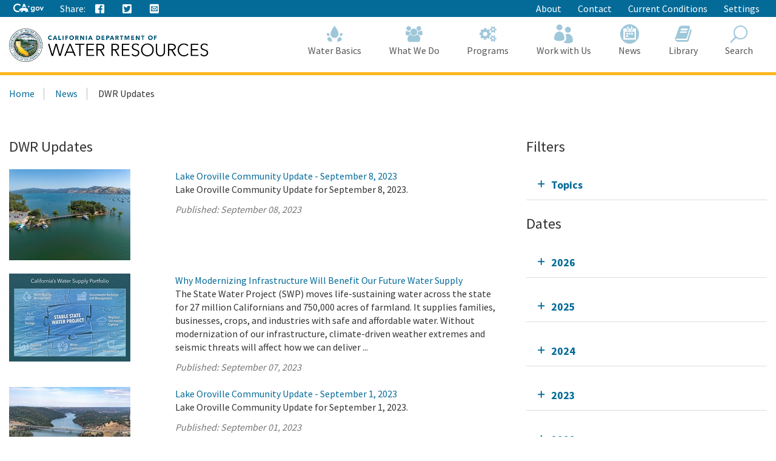

--- FILE ---
content_type: text/html; charset=utf-8
request_url: https://water.ca.gov/Home/News/Blog?e793fdb2-6f0c-4578-a3ba-7d7d4d597bf2page=21
body_size: 20473
content:





<!doctype html>
<!--
California State Template
Version 5.0

Based on Twitter Bootstrap
-->
<!--[if lt IE 7]> <html class="no-js ie6 oldie" lang="en"> <![endif]-->
<!--[if IE 7]>    <html class="no-js ie7 oldie" lang="en"> <![endif]-->
<!--[if IE 8]>    <html class="no-js ie8 oldie" lang="en"> <![endif]-->
<!--[if IE 9]>    <html class="no-js ie9 oldie" lang="en"> <![endif]-->
<!--[if (gt IE 9)]><!-->
<html class="no-js" lang="en">
<!--<![endif]-->
<head>
    
<!-- Google Tag Manager -->
<script>
(function(w,d,s,l,i){w[l]=w[l]||[];w[l].push({'gtm.start':
new Date().getTime(),event:'gtm.js'});var f=d.getElementsByTagName(s)[0],
j=d.createElement(s),dl=l!='dataLayer'?'&l='+l:'';j.async=true;j.src=
'https://www.googletagmanager.com/gtm.js?id='+i+dl;f.parentNode.insertBefore(j,f);
})(window,document,'script','dataLayer','GTM-KK6DT3F');</script>
<!-- End Google Tag Manager -->
<meta charset="utf-8">
<title>DWR Updates</title>
<meta name="Author" content="State of California" />
<meta name="Description" content="State of California" />
<meta name="Keywords" content="California, government" />

<!-- Open graph properties -->
<meta property="og:title" content="DWR Updates" />
<meta property="og:description" content="" />
<meta property="og:url" content="https://water.ca.gov/News/Blog" />
<meta property="og:image" content="" />

<!-- Use highest compatibility mode, enable Chrome Frame -->
<meta http-equiv="X-UA-Compatible" content="IE=edge">
<!-- http://t.co/dKP3o1e -->
<meta name="HandheldFriendly" content="True">
<!-- for Blackberry, AvantGo. -->
<meta name="MobileOptimized" content="320"> 
<!-- for Windows mobile -->
<meta name="viewport" content="width=device-width, initial-scale=1.0, minimum-scale=1.0, user-scalable=0">

<!-- Google Fonts -->
<link href="https://fonts.googleapis.com/css?family=Source+Sans+Pro:400,700" rel="stylesheet" type="text/css">





<!-- For all browsers -->
<link rel="stylesheet" href="/css/dwr.core.css?v=1))">
<link rel="stylesheet" href="/css/extras.css">
<link rel="stylesheet" href="/css/AuthoringUIExperience/sitecore-extra.css">

    <link rel="stylesheet" href="/css/colorscheme-oceanside.css">

<!--[if IE]>
<link rel="stylesheet" href="/css/dwr.core-ie9-1.css" type="text/css">
<link rel="stylesheet" href="/css/dwr.core-ie9-2.css" type="text/css">
<![endif]-->

<!-- selectivizr.com, emulates CSS3 pseudo-classes and attribute selectors in Internet Explorer 6-8 -->
<!--[if (lt IE 9) & (!IEMobile)]>
<script src="/js/libs/selectivizr-min.js"></script>
<![endif]-->

<!-- modernizr.com, feature detection -->
<script src="/js/libs/modernizr-2.0.6.min.js"></script>
<script src="/js/libs/modernizr-extra.min.js"></script>


<!-- For iPad 3-->
<link rel="apple-touch-icon" sizes="144x144" href="/images/template2014/apple-touch-icon-144x144.png">
<!-- For iPhone 4 -->
<link rel="apple-touch-icon" sizes="114x114" href="/images/template2014/apple-touch-icon-114x114.png">
<!-- For iPad 1-->
<link rel="apple-touch-icon" sizes="72x72" href="/images/template2014/apple-touch-icon-72x72.png">
<!-- For iPhone 3G, iPod Touch and Android -->
<link rel="apple-touch-icon" href="/images/template2014/apple-touch-icon-57x57.png">
<!-- For Nokia -->
<link rel="shortcut icon" href="/images/template2014/apple-touch-icon-57x57.png">
<!-- For everything else -->
<link rel="shortcut icon" href="/favicon.ico">


<!-- Microsoft. Activate ClearType. -->
<!--[if IE]>
<meta http-equiv="cleartype" content="on">
<![endif]-->

<!-- HTML5 shim and Respond.js IE8 support of HTML5 elements and media queries -->
<!--[if lt IE 9]>
  <script src="/js/libs/html5shiv.min.js"></script>
  <script src="/js/libs/respond.min.js"></script>
<![endif]-->
<script defer src="https://alert.cdt.ca.gov"></script>


</head>
<!-- Set thet  two-column-->
<body>
    <!-- Google Tag Manager (noscript) -->
    <noscript>
        <iframe src="https://www.googletagmanager.com/ns.html?id=GTM-KK6DT3F"
                height="0" width="0" style="display:none;visibility:hidden"></iframe>
    </noscript>
    <!-- End Google Tag Manager (noscript) -->
    <header id="header" class="global-header fixed">
        <div id="skip-to-content">
            <a href="#main-content">Skip to Main Content</a>
        </div>

        <div class="location-settings section section-standout collapse collapsed " id="locationSettings">
    <div class="container p-y">
        <button type="button" class="close" data-toggle="collapse" data-target="#locationSettings" aria-expanded="false" aria-controls="locationSettings" aria-label="Close">
            <span aria-hidden="true">&times;</span>
        </button>
        <div class="form-group form-inline">
            <label for="locationZipCode">Saving your location allows us to provide you with more relevant information.</label>
            <input type="text" class="form-control" id="locationZipCode" placeholder="Zip Code">
            <button type="button" class="btn btn-primary">Set Location</button>
        </div>
    </div>
</div>


        <!-- Alert Banner -->
        



        <!-- Utility Header-->
        


<div class="utility-header">
    <div class="container">
        <div class="group">
            <div class="half">
                <ul class="utility-links social-media-links">
                   <li><a href="https://ca.gov" aria-label="CA-Gov"><svg id="Layer_1" data-name="Layer 1" xmlns="http://www.w3.org/2000/svg" viewBox="0 0 300 83.66" height="14px"><defs><style>.cls-1{fill:#fff;stroke-width:0}</style></defs><g id="Horizontal_lockup" data-name="Horizontal lockup"><path class="cls-1" d="M154.75 24.57h-.01c-.73-2.26-2.41-7.23-2.66-7.36-.82 2.5-1.64 4.99-2.44 7.48-.09.28-.28.29-.51.29-1.78-.03-7.09.09-8.11.09.18.16 4.41 3.17 6.47 4.63.26.18.39.31.27.69-.66 1.95-2.28 6.84-2.28 7.35.15.05 4.12-2.8 6.04-4.16q.77-.55 1.54 0c.06.04 4.05 2.84 6.01 4.21.11-.36-1.61-5.23-2.36-7.44-.1-.32-.08-.45.21-.66.34-.24 6.27-4.36 6.35-4.72h-7.88c-.31 0-.52 0-.64-.4ZM190.11 29.14c-4.83 0-9.3 1.91-12.59 5.37-3.41 3.59-5.29 8.66-5.29 14.26 0 11.23 7.91 19.7 18.39 19.7 4.66 0 8.23-1.47 11.6-4.76l.27-.26v.37c0 3.36 0 6.26-2.45 8.55-1.82 1.67-4.78 2.59-8.33 2.59-4.19 0-7.06-1.06-9.02-3.35h-10.4c2.65 7.9 9.31 11.9 19.78 11.9 5.94 0 10.5-1.39 13.94-4.25 4.14-3.53 5.84-8.22 5.84-16.17V30.16h-9.36v4.43l-.27-.25c-3.82-3.59-7.56-5.19-12.11-5.19ZM203 48.91c0 6.47-4.34 11-10.56 11s-10.78-4.65-10.78-11.07 4.47-11.14 10.63-11.14 10.7 4.61 10.7 11.21ZM253.88 34.96c-3.83-3.75-8.93-5.82-14.37-5.82-10.94 0-19.85 9.07-19.85 20.21s8.75 20.14 19.92 20.14 20.28-8.88 20.28-20.21c0-5.45-2.12-10.54-5.98-14.32Zm-14.23 25.67c-6.22 0-10.56-4.67-10.56-11.36s4.44-11.29 10.56-11.29 10.78 4.67 10.78 11.36-4.43 11.29-10.78 11.29ZM290.52 30.16l-9.85 23.01-9.85-23.01h-9.55l16.38 38.31h6.05L300 30.16h-9.48zM42.16 83.64c8.86 0 15.54-1.75 21.44-4.99l1.27-3.22c-2.1.32-4.04.57-5.53.57h-.71l-.69-.18c-1.53-.39-3.33-1.39-5.36-2.99-.78-.61-2.03-1.62-2.99-2.95-2.22.51-4.6.79-7.2.79-17.12 0-29.08-11.91-29.08-28.97 0-16.11 12.62-28.74 28.74-28.74 9.03 0 17.03 3.6 24.44 10.98l5.24-13.3C63.54 3.82 53.19 0 42.39 0 31.01 0 20.43 4.05 12.61 11.41 4.48 19.06 0 29.82 0 41.71 0 66.4 17.34 83.64 42.16 83.64ZM88.75 33.89c.61-.1 1.12-.1 1.43-.1 2.83 0 5.89 1.06 8.77 2.21.38.15.74.3 1.09.44.16.06.33.13.5.2l6.05-15.67 5.78 14.96c.24-.02.49-.03.72-.05h.19c.55-.03 1.12-.05 1.67-.05H115.75c3.91.08 7.62.52 11.08 1.32L113.64 3.02H99.3L87.25 34.25c.51-.16 1.02-.29 1.5-.36Z"></path><path class="cls-1" d="m145.41 63.47-.08.03c-.1-2.32-2-7.07-3.66-8.58.71-2.13-.28-3.21-.85-3.93-.34-.42-1.47-.71-1.97-.91-1.79-2.72-5.62-5.19-10.99-6.77-3.48-1.02-7.6-1.68-12.25-1.78-.21 0-.44-.01-.69-.01-.47 0-.99.02-1.55.05-4.26.23-10.8 1.18-12.33 1.18h-.13c-.64-.03-2.22-.73-4.09-1.47-2.2-.88-4.77-1.81-6.67-1.81-.2 0-.4 0-.58.03-1.79.22-6.01 2.91-7.57 3.77-1.07.59-4.53 2.07-5.52 2.7-.21.07-.68.07-.88.14-2.47.82-4.21 3.65-4.95 4.14-.08-.3-1.01-1.59-2.32-1.59-.15 0-.31.02-.47.06-1.59.66-1.48 1.84-1.48 2.41-.31-.12-.77-.69-1.64-.69-.31 0-.68.07-1.09.25-1.75.94-.81 2.49-1.23 3.02-.63.84-2.7 2.91-3.48 4.34-.33.59.03 2.13-.22 2.74-.69 1.68-4.4 4.66-4.75 5.33-.12.31.88 1.31 2.11 2.28 1.13.89 2.43 1.73 3.24 1.93 2.27 0 7.14-.94 8.2-1.06h.01c.31 0 .87.21 1.59.4.63.16 1.39.32 2.25.32.23 0 .48 0 .72-.03 1.11-.23 1.85-.74 2.46-1.35 1.01-1.02 1.59-2.31 2.74-2.82.88-.4 2-.69 2.97-.69.48 0 .93.07 1.29.24-1.83 3.28-1.43 7.67-2.07 8.3-.71.69-1.27 1.41-1.71 2.09-1.57 2.41-1.79 4.6-2.55 5.11-.21.14-.48.19-.78.19-.86 0-2.03-.41-2.85-.41-.2 0-.38.02-.54.08-.98.36-3.26 2.46-2.42 2.96.26.02 4 .02 7.93.02h3.41c.1 0 2.19-1.91 2.29-1.91h5.53c.52-.08.47-.91 2.86-2.13 2.7-1.06 1.42-6.28 4.88-10.27.03 0 1.06-.97 1.3-.97 1.2 0 3.22 2.18 10.49 2.18s9.03-2.51 10.03-2.51c.5 0 1.5.75 1.5 1-3.25 5.52 4.92 11.72 4.27 12.11-.02.02-.05.02-.08.02-.28 0-1.07-.44-2.26-.44-.48 0-1.02.07-1.62.27-1.32.44-2.39 2.11-1.36 2.62.27 0 3.52.01 6.75.01 1.8 0 3.6 0 4.88-.01.41-.05.38-.83.36-1.59-.01-.5-.02-.99.09-1.25.34-.44.64-2 1.51-3.09.85-.93 1.51-1.64 2.21-1.64.29 0 .57.13.88.4 1.53.84 5.23 1.3 7.33 2.06.87.32 1.48.67 1.52 1.14-.03.26-.24.34-.54.34-.13 0-.27-.01-.42-.03-.51-.07-1.18-.23-1.83-.23-.34 0-.66.05-.97.16-.95.36-1.91 1.39-2.18 2.14-.14.41-.09.73.29.82h8.7c1 0 .63-2 2.85-6.44.33-1.25-2.79-2.96-3.25-5.33-.29-1.55-.59-4.63-.63-7.63Z"></path></g></svg><span class="sr-only"></span></a></li>
                    
                    <li class="p-r-0">Share:</li>
                    <li><a class="ca-gov-icon-share-facebook" title="Share via Facebook" tabindex="0"></a></li>
                    <li><a class="ca-gov-icon-share-twitter" title="Share via Twitter" tabindex="0"></a></li>
                    
                    <li><a class="ca-gov-icon-share-email" title="Share via email" tabindex="0"></a></li>
                </ul>
            </div>
            <div class="half settings-links">
                <ul class="utility-links">
                                <li>
                                    <a href="/About" >About</a>
                                </li>
                                <li>
                                    <a href="/Contact" >Contact</a>
                                </li>
                                <li>
                                    <a href="/Current-Conditions" >Current Conditions</a>
                                </li>
                   <li><a data-toggle="collapse" href="#siteSettings" aria-expanded="false" aria-controls="siteSettings">Settings</a></li>
                       
                </ul>
            </div>
        </div>
    </div>
</div>





        <!-- Settings Bar -->
        <div class="site-settings section section-standout collapse collapsed" role="alert" id="siteSettings">
    <div class="container  p-y">
        <button type="button" class="close" data-toggle="collapse" data-target="#siteSettings" aria-expanded="false" aria-controls="siteSettings" aria-label="Close"><span aria-hidden="true">&times;</span></button>
        <div class="btn-group btn-group-justified-sm" role="group" aria-label="contrastMode">
            <div class="btn-group"><button type="button" class="btn btn-primary disableHighContrastMode">Default</button></div>
            <div class="btn-group"><button type="button" class="btn btn-primary enableHighContrastMode">High Contrast</button></div>
        </div>
        <div class="btn-group" role="group" aria-label="textSizeMode">
            <div class="btn-group"><button type="button" class="btn btn-primary resetTextSize">Reset</button></div>
            <div class="btn-group"><button type="button" class="btn btn-primary increaseTextSize"><span class="hidden-xs">Increase Font Size</span><span class="visible-xs">Font <small class="ca-gov-icon-plus-line"></small></span></button></div>
            <div class="btn-group"><button type="button" class="btn btn-primary decreaseTextSize"><span class="hidden-xs">Decrease Font Size</span><span class="visible-xs">Font <small class="ca-gov-icon-minus-line"></small></span></button></div>
        </div>

        <!-- <button type="button" class="btn btn-primary clipboard-activeonhover">Save links on hover</button> -->

    </div>
</div>

        <div class="branding">
            <div class="header-organization-banner">
                <a href="/"><img src="/images/dwr-logo-new.png" alt="Department of Water Resources" /></a>
            </div>
        </div>


        <!-- Include Mobile Controls -->
        <!-- mobile navigation controls. -->
        <div class="mobile-controls">
            
            <span class="mobile-control toggle-menu"><span class="ca-gov-icon-menu" aria-hidden="true"></span><span class="sr-only">Menu</span></span>
            <span class="mobile-control-group mobile-header-icons">
                <span class="mobile-control contact-link"><span class="sr-only">Contact</span></span>
                <!-- Add more mobile controls here. These will be on the right side of the mobile page header section -->
            </span>
            <span class="mobile-control toggle-search"><span class="ca-gov-icon-search" aria-hidden="true"></span><span class="sr-only">Search</span></span>
            <span class="mobile-control-group mobile-menu-icons">
                <!-- Add more mobile controls here. These will be on the top right section of the expanded mobile menu -->
            </span>
        </div>

        <div class="navigation-search">


            <div id="head-search" class="search-container  fade">
                <form action="/api/sitecore/Search/Search" id="local_form" method="post">    <div class="textfield-container">
        <label for="search_local_textfield" accesskey="s" class="sr-only">Search this site: </label>
        <input type="hidden" id="quick-search-tab" name="tab" value="content" />
        <input data-search-id="_quick" type="text" name="search_local_textfield" id="search_local_textfield" class="search-textfield" size="35" autocomplete="off" placeholder="Search Content, Documents and More..."/>
    </div>
    <div class="submit-container">
        <button type="submit"><span class="ca-gov-icon-search"><span class="sr-only">Search</span></span></button>
    </div>
    <button type="button" class="close close-search" data-dismiss="alert" aria-label="Close"><span aria-hidden="true">×</span></button>
</form>
            </div>

            



<nav id="navigation" class="main-navigation megadropdown auto-highlight mobile-closed">
    <ul id="nav_list" class="top-level-nav">

        
        <li class="home-link nav-item">
            <a href="/" class="first-level-link"><span id="nav_home_container" class="ca-gov-icon-home" aria-hidden="true"></span><span class="sr-only">Home</span>Home</a>
        </li>

        






        <li class="nav-item ">
            <a href="/Water-Basics" class="first-level-link"><span class="ca-gov-icon-dwr-waterbasics" aria-hidden="true"></span>Water Basics</a>


                <div class="sub-nav">
                    


  <div class="full">

        <ul class="second-level-nav">
                    <li class="unit2">
                        <a href="/Water-Basics/Agriculture" class="second-level-link">                          
                                <span class="ca-gov-icon-dwr-waterbasics" aria-hidden="true"></span>Agriculture
                                    <div class="link-description">California is an agricultural leader, and it depends on irrigation. </div>
                        </a>
                    </li>
                    <li class="unit2">
                        <a href="/Water-Basics/The-California-Water-System" class="second-level-link">                          
                                <span class="ca-gov-icon-dwr-waterbasics" aria-hidden="true"></span>The California Water System
                                    <div class="link-description">Our water system is a complex relationship between nature and manmade structures that move water. </div>
                        </a>
                    </li>
                    <li class="unit2">
                        <a href="/Water-Basics/Climate-Change-Basics" class="second-level-link">                          
                                <span class="ca-gov-icon-dwr-waterbasics" aria-hidden="true"></span>Climate Change Basics
                                    <div class="link-description">Climate change can have a profound impact on California’s water resources.</div>
                        </a>
                    </li>
                    <li class="unit2">
                        <a href="/Water-Basics/Conservation-Tips" class="second-level-link">                          
                                <span class="ca-gov-icon-dwr-waterbasics" aria-hidden="true"></span>Conservation Tips
                                    <div class="link-description">Water conservation is part of the California lifestyle. </div>
                        </a>
                    </li>
                    <li class="unit2">
                        <a href="/Water-Basics/The-Delta" class="second-level-link">                          
                                <span class="ca-gov-icon-dwr-waterbasics" aria-hidden="true"></span>The Delta
                                    <div class="link-description">The Sacramento-San Joaquin Delta is the heart of California’s water system.</div>
                        </a>
                    </li>
                    <li class="unit2">
                        <a href="/Water-Basics/Drought" class="second-level-link">                          
                                <span class="ca-gov-icon-dwr-waterbasics" aria-hidden="true"></span>Drought
                                    <div class="link-description">Drought is a reoccurring feature of California’s climate. </div>
                        </a>
                    </li>
                    <li class="unit2">
                        <a href="/Water-Basics/Environment" class="second-level-link">                          
                                <span class="ca-gov-icon-dwr-waterbasics" aria-hidden="true"></span>Environment
                                    <div class="link-description">California&#39;s unique geography and climate foster a diverse ecosystem that relies on water.</div>
                        </a>
                    </li>
                    <li class="unit2">
                        <a href="/Water-Basics/Flood" class="second-level-link">                          
                                <span class="ca-gov-icon-dwr-waterbasics" aria-hidden="true"></span>Flood
                                    <div class="link-description">California is prone to periodic, and sometimes severe, floods.</div>
                        </a>
                    </li>
                    <li class="unit2">
                        <a href="/Water-Basics/Groundwater" class="second-level-link">                          
                                <span class="ca-gov-icon-dwr-waterbasics" aria-hidden="true"></span>Groundwater
                                    <div class="link-description">The water stored beneath our feet is an important water supply source in California.
 

</div>
                        </a>
                    </li>
                    <li class="unit2">
                        <a href="/Water-Basics/Glossary" class="second-level-link">                          
                                <span class="ca-gov-icon-dwr-waterbasics" aria-hidden="true"></span>Glossary
                                    <div class="link-description">Find definitions of key terms and concepts related to our work.</div>
                        </a>
                    </li>
            
        </ul>
    </div>
                    
                </div>

        </li>








        <li class="nav-item ">
            <a href="/What-We-Do" class="first-level-link"><span class="ca-gov-icon-dwr-whatwedo" aria-hidden="true"></span>What We Do</a>


                <div class="sub-nav">
                    


  <div class="full">

        <ul class="second-level-nav">
                    <li class="unit2">
                        <a href="/Programs/All-Programs/Division-of-Safety-of-Dams" class="second-level-link">                          
                                <span class="ca-gov-icon-dwr-whatwedo" aria-hidden="true"></span>Dam Safety
                                    <div class="link-description">We provide oversight to the design, construction, and maintenance of over 1,200 dams in California.</div>
                        </a>
                    </li>
                    <li class="unit2">
                        <a href="/What-We-Do/Education" class="second-level-link">                          
                                <span class="ca-gov-icon-dwr-whatwedo" aria-hidden="true"></span>Education
                                    <div class="link-description">We provide resources for teachers and other Californians to learn about the complex world of water.</div>
                        </a>
                    </li>
                    <li class="unit2">
                        <a href="/What-We-Do/Emergency-Response" class="second-level-link">                          
                                <span class="ca-gov-icon-dwr-whatwedo" aria-hidden="true"></span>Emergency Management
                                    <div class="link-description">We protect life and property from catastrophic events such as flood, drought, and infrastructure fai ...</div>
                        </a>
                    </li>
                    <li class="unit2">
                        <a href="/What-We-Do/Flood-Preparedness" class="second-level-link">                          
                                <span class="ca-gov-icon-dwr-whatwedo" aria-hidden="true"></span>Flood Preparedness
                                    <div class="link-description">We work with communities and emergency responders to prepare for flood season.</div>
                        </a>
                    </li>
                    <li class="unit2">
                        <a href="/What-We-Do/Infrastructure" class="second-level-link">                          
                                <span class="ca-gov-icon-dwr-whatwedo" aria-hidden="true"></span>Infrastructure
                                    <div class="link-description">We construct, maintain and ensure the safety of a many water infrastructure facilities.</div>
                        </a>
                    </li>
                    <li class="unit2">
                        <a href="/What-We-Do/Power" class="second-level-link">                          
                                <span class="ca-gov-icon-dwr-whatwedo" aria-hidden="true"></span>Power
                                    <div class="link-description">The SWP is the fourth largest producer of energy in the state.</div>
                        </a>
                    </li>
                    <li class="unit2">
                        <a href="/What-We-Do/Recreation" class="second-level-link">                          
                                <span class="ca-gov-icon-dwr-whatwedo" aria-hidden="true"></span>Recreation
                                    <div class="link-description">The SWP provides extensive recreational activities at and around its reservoirs.</div>
                        </a>
                    </li>
                    <li class="unit2">
                        <a href="/What-We-Do/Science" class="second-level-link">                          
                                <span class="ca-gov-icon-dwr-whatwedo" aria-hidden="true"></span>Science
                                    <div class="link-description">Science is integral to our policy and management decisions.</div>
                        </a>
                    </li>
                    <li class="unit2">
                        <a href="/What-We-Do/Sustainability" class="second-level-link">                          
                                <span class="ca-gov-icon-dwr-whatwedo" aria-hidden="true"></span>Sustainability
                                    <div class="link-description">Our work aims to protect natural ecosystems’ abilities to meet the needs of future generations.</div>
                        </a>
                    </li>
                    <li class="unit2">
                        <a href="/What-We-Do/Water-Storage-And-Supply" class="second-level-link">                          
                                <span class="ca-gov-icon-dwr-whatwedo" aria-hidden="true"></span>Water Storage &amp; Supply
                                    <div class="link-description">We operate and maintain the State Water Project and support sustainable groundwater management.</div>
                        </a>
                    </li>
            
        </ul>
    </div>
                    
                </div>

        </li>








        <li class="nav-item ">
            <a href="/Programs" class="first-level-link"><span class="ca-gov-icon-dwr-programs" aria-hidden="true"></span>Programs</a>


                <div class="sub-nav">
                    


  <div class="full">

        <ul class="second-level-nav">
                    <li class="unit2">
                        <a href="/Programs/All-Programs" class="second-level-link">                          
                                <span class="ca-gov-icon-dwr-programs" aria-hidden="true"></span>All Programs
                                    <div class="link-description">Learn more about our other programs and projects that help sustainably manage California’s water res ...</div>
                        </a>
                    </li>
                    <li class="unit2">
                        <a href="/Programs/Bay-Delta" class="second-level-link">                          
                                <span class="ca-gov-icon-dwr-programs" aria-hidden="true"></span>Bay Delta
                                    <div class="link-description">Our work in the Sacramento-San Joaquin Delta aims to improve ecosystems and water quality, supply, r ...</div>
                        </a>
                    </li>
                    <li class="unit2">
                        <a href="/Programs/California-Water-Plan" class="second-level-link">                          
                                <span class="ca-gov-icon-dwr-programs" aria-hidden="true"></span>California Water Plan
                                    <div class="link-description">We provide a collaborative planning framework to make informed decisions for our water future.</div>
                        </a>
                    </li>
                    <li class="unit2">
                        <a href="/Programs/All-Programs/Division-of-Safety-of-Dams" class="second-level-link">                          
                                <span class="ca-gov-icon-dwr-programs" aria-hidden="true"></span>Division of Safety Dams
                                    <div class="link-description">DSOD regulates more than 1200 dams to prevent failure, safeguard life, and protect property. </div>
                        </a>
                    </li>
                    <li class="unit2">
                        <a href="/Programs/Engineering-And-Construction" class="second-level-link">                          
                                <span class="ca-gov-icon-dwr-programs" aria-hidden="true"></span>Engineering &amp; Construction
                                    <div class="link-description">We provide engineering, geology, real estate, and geodetic services for an array of water infrastruc ...</div>
                        </a>
                    </li>
                    <li class="unit2">
                        <a href="/Programs/Integrated-Science-and-Engineering" class="second-level-link">                          
                                <span class="ca-gov-icon-dwr-programs" aria-hidden="true"></span>Environmental Services
                                    <div class="link-description">We conduct scientific and environmental analysis to help protect and restore the environment.</div>
                        </a>
                    </li>
                    <li class="unit2">
                        <a href="/Programs/Flood-Management" class="second-level-link">                          
                                <span class="ca-gov-icon-dwr-programs" aria-hidden="true"></span>Flood Management
                                    <div class="link-description">Our work in statewide flood forecasting and flood operations help reduce flood risk.</div>
                        </a>
                    </li>
                    <li class="unit2">
                        <a href="/Programs/Groundwater-Management" class="second-level-link">                          
                                <span class="ca-gov-icon-dwr-programs" aria-hidden="true"></span>Groundwater Management
                                    <div class="link-description">We support the sustainable management of California’s underground water reserves.</div>
                        </a>
                    </li>
                    <li class="unit2">
                        <a href="/Programs/Integrated-Regional-Water-Management" class="second-level-link">                          
                                <span class="ca-gov-icon-dwr-programs" aria-hidden="true"></span>Integrated Regional Water Management
                                    <div class="link-description">We work with regional water managers to implement solutions that increase regional self-reliance.</div>
                        </a>
                    </li>
                    <li class="unit2">
                        <a href="/Programs/State-Water-Project" class="second-level-link">                          
                                <span class="ca-gov-icon-dwr-programs" aria-hidden="true"></span>State Water Project
                                    <div class="link-description">This water storage and delivery system provides water to almost 27 million Californians and 750,000  ...</div>
                        </a>
                    </li>
                    <li class="unit2">
                        <a href="/Programs/Water-Use-And-Efficiency" class="second-level-link">                          
                                <span class="ca-gov-icon-dwr-programs" aria-hidden="true"></span>Water Use &amp; Efficiency
                                    <div class="link-description">We assist agencies and individuals with agricultural and urban water conservation.</div>
                        </a>
                    </li>
                    <li class="unit2">
                        <a href="/Programs/All-Programs/Climate-Change-Program" class="second-level-link">                          
                                <span class="ca-gov-icon-dwr-programs" aria-hidden="true"></span>Climate Change
                                    <div class="link-description">Managing climate change and its impact of water supply is one of DWR’s core values.</div>
                        </a>
                    </li>
            
        </ul>
    </div>
                    
                </div>

        </li>








        <li class="nav-item ">
            <a href="/Work-With-Us" class="first-level-link"><span class="ca-gov-icon-people" aria-hidden="true"></span>Work with Us</a>


                <div class="sub-nav">
                    


  <div class="full">

        <ul class="second-level-nav">
                    <li class="unit2">
                        <a href="/About/Careers" class="second-level-link">                          
                                <span class="ca-gov-icon-people" aria-hidden="true"></span>Careers
                                    <div class="link-description">Join us for a rewarding career ensuring the sustainability of California&#39;s water resources.</div>
                        </a>
                    </li>
                    <li class="unit2">
                        <a href="/Work-With-Us/Grants-And-Loans" class="second-level-link">                          
                                <span class="ca-gov-icon-people" aria-hidden="true"></span>Grants &amp; Loans
                                    <div class="link-description">We offer a number of grant and loan programs that support integrated water management activities.</div>
                        </a>
                    </li>
                    <li class="unit2">
                        <a href="/Work-With-Us/Real-Estate" class="second-level-link">                          
                                <span class="ca-gov-icon-people" aria-hidden="true"></span>Real Estate
                                    <div class="link-description">We acquire temporary and permanent land rights to support our mission.</div>
                        </a>
                    </li>
                    <li class="unit2">
                        <a href="/Work-With-Us/Procurement" class="second-level-link">                          
                                <span class="ca-gov-icon-people" aria-hidden="true"></span>Procurement
                                    <div class="link-description">We contract for goods and services through our procurement process.</div>
                        </a>
                    </li>
                    <li class="unit2">
                        <a href="/Work-With-Us/Technical-Assistance" class="second-level-link">                          
                                <span class="ca-gov-icon-people" aria-hidden="true"></span>Technical Assistance
                                    <div class="link-description">We provide technical guidance, assistance, and resources through 4 regional offices.</div>
                        </a>
                    </li>
                    <li class="unit2">
                        <a href="/About/Tribal-Policy" class="second-level-link">                          
                                <span class="ca-gov-icon-people" aria-hidden="true"></span>Tribal Policy
                                    <div class="link-description">We are committed to open, inclusive, and regular communication with tribal governments, communities.</div>
                        </a>
                    </li>
            
        </ul>
    </div>
                    
                </div>

        </li>








        <li class="nav-item ">
            <a href="/News" class="first-level-link"><span class="ca-gov-icon-cal" aria-hidden="true"></span>News</a>


                <div class="sub-nav">
                    


  <div class="full">

        <ul class="second-level-nav">
                    <li class="unit2">
                        <a href="/Current-Conditions" class="second-level-link">                          
                                <span class="ca-gov-icon-calendar" aria-hidden="true"></span>Current Conditions
                                    <div class="link-description">We provide real-time hydrologic information, including reservoir and river conditions.</div>
                        </a>
                    </li>
                    <li class="unit2">
                        <a href="/News/Blog" class="second-level-link">                          
                                <span class="ca-gov-icon-calendar" aria-hidden="true"></span>DWR Updates
                                    <div class="link-description">Find feature stories, program updates, videos, and more. </div>
                        </a>
                    </li>
                    <li class="unit2">
                        <a href="/News/Events" class="second-level-link">                          
                                <span class="ca-gov-icon-calendar" aria-hidden="true"></span>Events
                                    <div class="link-description">View upcoming and past DWR events</div>
                        </a>
                    </li>
                    <li class="unit2">
                        <a href="/News/News-Releases" class="second-level-link">                          
                                <span class="ca-gov-icon-calendar" aria-hidden="true"></span>News Releases
                                    <div class="link-description">View our news releases for the latest information on our work and projects.</div>
                        </a>
                    </li>
                    <li class="unit2">
                        <a href="/News/Public-Notices" class="second-level-link">                          
                                <span class="ca-gov-icon-calendar" aria-hidden="true"></span>Public Notices
                                    <div class="link-description">Find notices on public hearings, intent to award contracts and grants, and purchases. </div>
                        </a>
                    </li>
            
        </ul>
    </div>
                    
                </div>

        </li>








        <li class="nav-item ">
            <a href="/Library" class="first-level-link"><span class="ca-gov-icon-dwr-library" aria-hidden="true"></span>Library</a>


                <div class="sub-nav">
                    


  <div class="full">

        <ul class="second-level-nav">
                    <li class="unit2">
                        <a href="/SearchResults?search=&amp;primaryFilters=&amp;secondaryFilters=&amp;tab=documents" class="second-level-link">                          
                                <span class="ca-gov-icon-dwr-library" aria-hidden="true"></span>Documents
                                    <div class="link-description">View DWR reports and publications in our document library.</div>
                        </a>
                    </li>
                    <li class="unit2">
                        <a href="/What-We-Do/Education/Education-Materials" class="second-level-link">                          
                                <span class="ca-gov-icon-dwr-library" aria-hidden="true"></span>Educational Materials
                                    <div class="link-description">We provide educational publications to view, download, and order.</div>
                        </a>
                    </li>
                    <li class="unit2">
                        <a href="/Library/Modeling-and-Analysis" class="second-level-link">                          
                                <span class="ca-gov-icon-dwr-library" aria-hidden="true"></span>Modeling &amp; Analysis
                                    <div class="link-description">We develop and maintain a number of state-of-the-art models and analytical tools.</div>
                        </a>
                    </li>
                    <li class="unit2">
                        <a href="/Library/Other-DWR-Portals" class="second-level-link">                          
                                <span class="ca-gov-icon-dwr-library" aria-hidden="true"></span>Other DWR Portals
                                    <div class="link-description">DWR maintains several additional web portals containing data and maps. These portals remains unchang ...</div>
                        </a>
                    </li>
                    <li class="unit2">
                        <a href="https://pixel-ca-dwr.photoshelter.com/index" class="second-level-link">                          
                                <span class="ca-gov-icon-dwr-library" aria-hidden="true"></span>Photos
                                    <div class="link-description">Pixel – our web-based photo gallery – features free downloadable images of California’s natural reso ...</div>
                        </a>
                    </li>
                    <li class="unit2">
                        <a href="/Library/Public-Forms" class="second-level-link">                          
                                <span class="ca-gov-icon-dwr-library" aria-hidden="true"></span>Public Forms
                                    <div class="link-description">We provide an access point to DWR Public forms. The Directory contains links to electronic versions  ...</div>
                        </a>
                    </li>
                    <li class="unit2">
                        <a href="https://www.youtube.com/user/calwater" class="second-level-link">                          
                                <span class="ca-gov-icon-dwr-library" aria-hidden="true"></span>Videos
                                    <div class="link-description">View our YouTube channel for videos featuring our projects, facilities, and latest news.</div>
                        </a>
                    </li>
            
        </ul>
    </div>
                    
                </div>

        </li>








        <li class="nav-item ">
            <a class="first-level-link"><span class="ca-gov-icon-search-right" aria-hidden="true"></span>Search</a>



        </li>


    </ul>
</nav>




        </div>

        <div class="header-decoration"></div>
    </header>





    

        <div id="main-content" class="main-content" role="main" >




<div class="wrapper">
    <div class="section collapsed-sm">
        <div class="row">
            <div class="two-thirds">
                


<ol class="breadcrumb"><li><a href="/">Home</a></li><li><a href="/News">News</a></li><li class='active'>DWR Updates</li></ol>
            </div>
            <div class="third breadcrumb">
            </div>
        </div>
    </div>
    <div class="full-width">
        <main class="main-primary">
            <div class="row">               
                




                
    <div class="row">
        <div class="col-md-8">
            <section class="news-list">
                                    <h3>DWR Updates</h3>
                                <!-- Begin repeatable blog item -->
                                <article class="news-item">
                                            <div class="thumbnail"><img src="/-/media/DWR-Images/Oroville/2023_07_03_FL_0137_Lake_Oroville.jpg?mw=200&amp;hash=8CF4A10F536E9F12F2321E6918705910" alt="An aerial view shows high water conditions at the Bidwell Bar Bridge located at Lake Oroville in Butte County, California. Photo taken July 3, 2023."></div>
                                        <div class="info">
                                            <div class="headline"><a href="https://water.ca.gov/News/Blog/2023/Sep-23/Oroville-Update-9-8-2023">Lake Oroville Community Update - September 8, 2023</a></div>
                                                <div class="description"><p>Lake Oroville Community Update for September 8, 2023.</p></div>
                                                                                            <div class="published">Published: <time datetime="2023-09-08 15:08">September 08, 2023</time></div>
                                        </div>
                                </article>
                                <!-- End blog item -->
                                <!-- Begin repeatable blog item -->
                                <article class="news-item">
                                            <div class="thumbnail"><img src="/-/media/DWR-Images/Delta-Conveyance/Puzzle-graphic.jpg?mw=200&amp;hash=9838BC61AA82E54FBEB7839E00292A5D" alt="California&#39;s water supply portfolio puzzle graphic."></div>
                                        <div class="info">
                                            <div class="headline"><a href="https://water.ca.gov/News/Blog/2023/Sep-23/Why-Modernizing-Infrastructure-Will-Benefit-Our-Future-Water-Supply">Why Modernizing Infrastructure Will Benefit Our Future Water  Supply</a></div>
                                                <div class="description"><p>The State Water Project (SWP) moves life-sustaining water across the state for 27 million Californians and 750,000 acres of farmland. It supplies families, businesses, crops, and industries with safe and affordable water. Without modernization of our infrastructure, climate-driven weather extremes and seismic threats will affect how we can deliver  ...</p></div>
                                                                                            <div class="published">Published: <time datetime="2023-09-07 09:48">September 07, 2023</time></div>
                                        </div>
                                </article>
                                <!-- End blog item -->
                                <!-- Begin repeatable blog item -->
                                <article class="news-item">
                                            <div class="thumbnail"><img src="/-/media/DWR-Images/Oroville/2023_06_12_KJ_2244_Aerials_Lake_Levels.jpg?mw=200&amp;hash=9F9C2D2B0263C32F6F7F0883FC865B0D" alt="An aerial view shows high water conditions at West Branch Feather River Bridge located near the Lime Saddle Marina at Lake Oroville in Butte County, California. Photo taken June 12, 2023."></div>
                                        <div class="info">
                                            <div class="headline"><a href="https://water.ca.gov/News/Blog/2023/Sep-23/Oroville-Update-9-1-2023">Lake Oroville Community Update - September 1, 2023</a></div>
                                                <div class="description"><p>Lake Oroville Community Update for September 1, 2023.</p></div>
                                                                                            <div class="published">Published: <time datetime="2023-09-01 13:59">September 01, 2023</time></div>
                                        </div>
                                </article>
                                <!-- End blog item -->
                                <!-- Begin repeatable blog item -->
                                <article class="news-item">
                                            <div class="thumbnail"><img src="/-/media/DWR-Images/Fish/CC_underwater_salmon_0006_09_28_2013.jpg?mw=200&amp;hash=A1B2A4A473D2F7338C2AAF0B53040FA7" alt="Salmon make their way up the fish ladder at the Feather River Fish Hatchery in Oroville"></div>
                                        <div class="info">
                                            <div class="headline"><a href="https://water.ca.gov/News/Blog/2023/Aug-23/Special-Counting-Tools--for-Spring-run-Chinook-Salmon">Special Counting Tools  for Spring-run Chinook Salmon</a></div>
                                                <div class="description"><p>In California’s Central Valley, spring-run Chinook salmon are a threatened species. To support recovery efforts of spring-run and to track their progress, it’s crucial for state agencies like the Department of Water Resources (DWR) to know how many juveniles are produced in the Central Valley’s rivers each year.</p></div>
                                                                                            <div class="published">Published: <time datetime="2023-08-29 08:25">August 29, 2023</time></div>
                                        </div>
                                </article>
                                <!-- End blog item -->
                                <!-- Begin repeatable blog item -->
                                <article class="news-item">
                                            <div class="thumbnail"><img src="/-/media/DWR-Images/Oroville/2023_07_03_FL_0074_Lake_Oroville.jpg?mw=200&amp;hash=F434DA864CBB75E1AF1717BF857535FC" alt="An aerial view shows high water conditions at Enterprise Bridge on Lake Oroville in Butte County, California. Photo taken July 3, 2023."></div>
                                        <div class="info">
                                            <div class="headline"><a href="https://water.ca.gov/News/Blog/2023/Aug-23/Oroville-Update-8-25-2023">Lake Oroville Community Update - August 25, 2023</a></div>
                                                <div class="description"><p>Lake Oroville Community Update for August 25, 2023.</p></div>
                                                                                            <div class="published">Published: <time datetime="2023-08-25 13:22">August 25, 2023</time></div>
                                        </div>
                                </article>
                                <!-- End blog item -->
                                <!-- Begin repeatable blog item -->
                                <article class="news-item">
                                            <div class="thumbnail"><img src="/-/media/DWR-Images/Oroville/2023_07_03_FL_0122_Lake_Oroville.jpg?mw=200&amp;hash=EABFF834D123C4F26452F62703D82438" alt="An aerial view shows high water conditions at Bidwell Canyon Marina on Lake Oroville. Photo taken July 3, 2023."></div>
                                        <div class="info">
                                            <div class="headline"><a href="https://water.ca.gov/News/Blog/2023/Aug-23/Oroville-Update-8-18-2023">Lake Oroville Community Update - August 18, 2023</a></div>
                                                <div class="description"><p>Lake Oroville Community Update for August 18, 2023.</p></div>
                                                                                            <div class="published">Published: <time datetime="2023-08-18 11:36">August 18, 2023</time></div>
                                        </div>
                                </article>
                                <!-- End blog item -->
                                <!-- Begin repeatable blog item -->
                                <article class="news-item">
                                            <div class="thumbnail"><img src="/-/media/DWR-Images/Other/PICTURE-8-copy.jpg?mw=200&amp;hash=5C456CBAACAE8C0A8DC7C8AE2B27B7A8" alt="Video remaster still of John F. Kennedy speaking at groundbreaking of the San Luis Dam on August 18, 1962."></div>
                                        <div class="info">
                                            <div class="headline"><a href="https://water.ca.gov/News/Blog/2023/Aug-23/Preserving-JFK-Landmark-Speech-at-San-Luis-Dam">Preserving JFK’s Landmark Speech at San Luis Dam: DWR Commemorates Historic Presidential Visit with Newly Remastered Video</a></div>
                                                <div class="description"><p>On August 18, 1962, President John F. Kennedy joined then-Governor Edmond “Pat” Brown and other State and Federal officials to celebrate the landmark groundbreaking of the San Luis Dam, a joint Federal-State reservoir and part of California’s State Water Project (SWP).</p></div>
                                                                                            <div class="published">Published: <time datetime="2023-08-18 08:00">August 18, 2023</time></div>
                                        </div>
                                </article>
                                <!-- End blog item -->
                                <!-- Begin repeatable blog item -->
                                <article class="news-item">
                                            <div class="thumbnail"><img src="/-/media/DWR-Images/Oroville/2023_07_03_FL_0064_Lake_Oroville.jpg?mw=200&amp;hash=BD46C666F988F9993572EA80593CBD8B" alt="Aerial view of Lake Oroville on July 3, 2023."></div>
                                        <div class="info">
                                            <div class="headline"><a href="https://water.ca.gov/News/Blog/2023/Aug-23/Oroville-Update-8-11-2023">Lake Oroville Community Update - August 11, 2023</a></div>
                                                <div class="description"><p>Lake Oroville Community Update for August 11, 2023.</p></div>
                                                                                            <div class="published">Published: <time datetime="2023-08-11 14:17">August 11, 2023</time></div>
                                        </div>
                                </article>
                                <!-- End blog item -->
                                <!-- Begin repeatable blog item -->
                                <article class="news-item">
                                            <div class="thumbnail"><img src="/-/media/DWR-Images/Oroville/2023_06_20_FL_0437_Feather_River.jpg?mw=200&amp;hash=B4FC0C828AF32C917308FCF1505017FC" alt="An aerial view of high water conditions at the Feather River Fish Barrier Dam and Thermalito Diversion Dam in Oroville, California, located in Butte County. Photo taken June 20, 2023."></div>
                                        <div class="info">
                                            <div class="headline"><a href="https://water.ca.gov/News/Blog/2023/Aug-23/Oroville-Update-8-4-2023">Lake Oroville Community Update - August 4, 2023</a></div>
                                                <div class="description"><p>Lake Oroville Community Update for August 4, 2023.</p></div>
                                                                                            <div class="published">Published: <time datetime="2023-08-04 13:49">August 04, 2023</time></div>
                                        </div>
                                </article>
                                <!-- End blog item -->
                                <!-- Begin repeatable blog item -->
                                <article class="news-item">
                                            <div class="thumbnail"><img src="/-/media/DWR-Images/Oroville/2023_06_12_KJ_0957_Aerials_Lake_Levels.jpg?mw=200&amp;hash=90A51FC2636B85704ED93818956C6D86" alt="An aerial view shows high water conditions at the Bidwell Bar Bridge located at Lake Oroville in Butte County, California. Photo taken June 12, 2023."></div>
                                        <div class="info">
                                            <div class="headline"><a href="https://water.ca.gov/News/Blog/2023/July-23/Oroville-Update-7-28-2023">Lake Oroville Community Update - July 28, 2023</a></div>
                                                <div class="description"><p>Lake Oroville Community Update for July 28, 2023.</p></div>
                                                                                            <div class="published">Published: <time datetime="2023-07-28 12:19">July 28, 2023</time></div>
                                        </div>
                                </article>
                                <!-- End blog item -->
                        <div class="row">
                            <div class="col-md-12">
                                <nav style="text-align: center;" data-search-pagination id="search_directory_pagination">
    <ul class="pagination">
             <li class=""><a href="https://water.ca.gov:443/Home/News/Blog?e793fdb2-6f0c-4578-a3ba-7d7d4d597bf2page=20" aria-label="Previous"><span aria-hidden="true">&laquo; Previous</span></a></li>

               <li class=""><a href="https://water.ca.gov:443/Home/News/Blog?e793fdb2-6f0c-4578-a3ba-7d7d4d597bf2page=1">1</a></li>
               <li class=""><a href="https://water.ca.gov:443/Home/News/Blog?e793fdb2-6f0c-4578-a3ba-7d7d4d597bf2page=2">2</a></li>
               <li class=""><a href="https://water.ca.gov:443/Home/News/Blog?e793fdb2-6f0c-4578-a3ba-7d7d4d597bf2page=3">3</a></li>
               <li class=""><a href="https://water.ca.gov:443/Home/News/Blog?e793fdb2-6f0c-4578-a3ba-7d7d4d597bf2page=4">4</a></li>
               <li class=""><a href="https://water.ca.gov:443/Home/News/Blog?e793fdb2-6f0c-4578-a3ba-7d7d4d597bf2page=5">5</a></li>
               <li class=""><a href="https://water.ca.gov:443/Home/News/Blog?e793fdb2-6f0c-4578-a3ba-7d7d4d597bf2page=6">6</a></li>
               <li class=""><a href="https://water.ca.gov:443/Home/News/Blog?e793fdb2-6f0c-4578-a3ba-7d7d4d597bf2page=7">7</a></li>
               <li class=""><a href="https://water.ca.gov:443/Home/News/Blog?e793fdb2-6f0c-4578-a3ba-7d7d4d597bf2page=8">8</a></li>
               <li class=""><a href="https://water.ca.gov:443/Home/News/Blog?e793fdb2-6f0c-4578-a3ba-7d7d4d597bf2page=9">9</a></li>
               <li class=""><a href="https://water.ca.gov:443/Home/News/Blog?e793fdb2-6f0c-4578-a3ba-7d7d4d597bf2page=10">10</a></li>
               <li class=""><a href="https://water.ca.gov:443/Home/News/Blog?e793fdb2-6f0c-4578-a3ba-7d7d4d597bf2page=11">11</a></li>
               <li class=""><a href="https://water.ca.gov:443/Home/News/Blog?e793fdb2-6f0c-4578-a3ba-7d7d4d597bf2page=12">12</a></li>
               <li class=""><a href="https://water.ca.gov:443/Home/News/Blog?e793fdb2-6f0c-4578-a3ba-7d7d4d597bf2page=13">13</a></li>
               <li class=""><a href="https://water.ca.gov:443/Home/News/Blog?e793fdb2-6f0c-4578-a3ba-7d7d4d597bf2page=14">14</a></li>
               <li class=""><a href="https://water.ca.gov:443/Home/News/Blog?e793fdb2-6f0c-4578-a3ba-7d7d4d597bf2page=15">15</a></li>
               <li class=""><a href="https://water.ca.gov:443/Home/News/Blog?e793fdb2-6f0c-4578-a3ba-7d7d4d597bf2page=16">16</a></li>
               <li class=""><a href="https://water.ca.gov:443/Home/News/Blog?e793fdb2-6f0c-4578-a3ba-7d7d4d597bf2page=17">17</a></li>
               <li class=""><a href="https://water.ca.gov:443/Home/News/Blog?e793fdb2-6f0c-4578-a3ba-7d7d4d597bf2page=18">18</a></li>
               <li class=""><a href="https://water.ca.gov:443/Home/News/Blog?e793fdb2-6f0c-4578-a3ba-7d7d4d597bf2page=19">19</a></li>
               <li class=""><a href="https://water.ca.gov:443/Home/News/Blog?e793fdb2-6f0c-4578-a3ba-7d7d4d597bf2page=20">20</a></li>
               <li class="active"><a href="https://water.ca.gov:443/Home/News/Blog?e793fdb2-6f0c-4578-a3ba-7d7d4d597bf2page=21">21</a></li>
               <li class=""><a href="https://water.ca.gov:443/Home/News/Blog?e793fdb2-6f0c-4578-a3ba-7d7d4d597bf2page=22">22</a></li>
               <li class=""><a href="https://water.ca.gov:443/Home/News/Blog?e793fdb2-6f0c-4578-a3ba-7d7d4d597bf2page=23">23</a></li>
               <li class=""><a href="https://water.ca.gov:443/Home/News/Blog?e793fdb2-6f0c-4578-a3ba-7d7d4d597bf2page=24">24</a></li>
               <li class=""><a href="https://water.ca.gov:443/Home/News/Blog?e793fdb2-6f0c-4578-a3ba-7d7d4d597bf2page=25">25</a></li>
               <li class=""><a href="https://water.ca.gov:443/Home/News/Blog?e793fdb2-6f0c-4578-a3ba-7d7d4d597bf2page=26">26</a></li>
               <li class=""><a href="https://water.ca.gov:443/Home/News/Blog?e793fdb2-6f0c-4578-a3ba-7d7d4d597bf2page=27">27</a></li>
               <li class=""><a href="https://water.ca.gov:443/Home/News/Blog?e793fdb2-6f0c-4578-a3ba-7d7d4d597bf2page=28">28</a></li>
               <li class=""><a href="https://water.ca.gov:443/Home/News/Blog?e793fdb2-6f0c-4578-a3ba-7d7d4d597bf2page=29">29</a></li>
               <li class=""><a href="https://water.ca.gov:443/Home/News/Blog?e793fdb2-6f0c-4578-a3ba-7d7d4d597bf2page=30">30</a></li>
               <li class=""><a href="https://water.ca.gov:443/Home/News/Blog?e793fdb2-6f0c-4578-a3ba-7d7d4d597bf2page=31">31</a></li>
               <li class=""><a href="https://water.ca.gov:443/Home/News/Blog?e793fdb2-6f0c-4578-a3ba-7d7d4d597bf2page=32">32</a></li>
               <li class=""><a href="https://water.ca.gov:443/Home/News/Blog?e793fdb2-6f0c-4578-a3ba-7d7d4d597bf2page=33">33</a></li>
               <li class=""><a href="https://water.ca.gov:443/Home/News/Blog?e793fdb2-6f0c-4578-a3ba-7d7d4d597bf2page=34">34</a></li>
               <li class=""><a href="https://water.ca.gov:443/Home/News/Blog?e793fdb2-6f0c-4578-a3ba-7d7d4d597bf2page=35">35</a></li>
               <li class=""><a href="https://water.ca.gov:443/Home/News/Blog?e793fdb2-6f0c-4578-a3ba-7d7d4d597bf2page=36">36</a></li>
               <li class=""><a href="https://water.ca.gov:443/Home/News/Blog?e793fdb2-6f0c-4578-a3ba-7d7d4d597bf2page=37">37</a></li>
               <li class=""><a href="https://water.ca.gov:443/Home/News/Blog?e793fdb2-6f0c-4578-a3ba-7d7d4d597bf2page=38">38</a></li>
               <li class=""><a href="https://water.ca.gov:443/Home/News/Blog?e793fdb2-6f0c-4578-a3ba-7d7d4d597bf2page=39">39</a></li>
               <li class=""><a href="https://water.ca.gov:443/Home/News/Blog?e793fdb2-6f0c-4578-a3ba-7d7d4d597bf2page=40">40</a></li>
               <li class=""><a href="https://water.ca.gov:443/Home/News/Blog?e793fdb2-6f0c-4578-a3ba-7d7d4d597bf2page=41">41</a></li>
               <li class=""><a href="https://water.ca.gov:443/Home/News/Blog?e793fdb2-6f0c-4578-a3ba-7d7d4d597bf2page=42">42</a></li>
               <li class=""><a href="https://water.ca.gov:443/Home/News/Blog?e793fdb2-6f0c-4578-a3ba-7d7d4d597bf2page=43">43</a></li>
               <li class=""><a href="https://water.ca.gov:443/Home/News/Blog?e793fdb2-6f0c-4578-a3ba-7d7d4d597bf2page=44">44</a></li>
               <li class=""><a href="https://water.ca.gov:443/Home/News/Blog?e793fdb2-6f0c-4578-a3ba-7d7d4d597bf2page=45">45</a></li>
               <li class=""><a href="https://water.ca.gov:443/Home/News/Blog?e793fdb2-6f0c-4578-a3ba-7d7d4d597bf2page=46">46</a></li>
               <li class=""><a href="https://water.ca.gov:443/Home/News/Blog?e793fdb2-6f0c-4578-a3ba-7d7d4d597bf2page=47">47</a></li>
               <li class=""><a href="https://water.ca.gov:443/Home/News/Blog?e793fdb2-6f0c-4578-a3ba-7d7d4d597bf2page=48">48</a></li>
               <li class=""><a href="https://water.ca.gov:443/Home/News/Blog?e793fdb2-6f0c-4578-a3ba-7d7d4d597bf2page=49">49</a></li>
               <li class=""><a href="https://water.ca.gov:443/Home/News/Blog?e793fdb2-6f0c-4578-a3ba-7d7d4d597bf2page=50">50</a></li>
               <li class=""><a href="https://water.ca.gov:443/Home/News/Blog?e793fdb2-6f0c-4578-a3ba-7d7d4d597bf2page=51">51</a></li>
               <li class=""><a href="https://water.ca.gov:443/Home/News/Blog?e793fdb2-6f0c-4578-a3ba-7d7d4d597bf2page=52">52</a></li>
               <li class=""><a href="https://water.ca.gov:443/Home/News/Blog?e793fdb2-6f0c-4578-a3ba-7d7d4d597bf2page=53">53</a></li>
               <li class=""><a href="https://water.ca.gov:443/Home/News/Blog?e793fdb2-6f0c-4578-a3ba-7d7d4d597bf2page=54">54</a></li>
               <li class=""><a href="https://water.ca.gov:443/Home/News/Blog?e793fdb2-6f0c-4578-a3ba-7d7d4d597bf2page=55">55</a></li>
               <li class=""><a href="https://water.ca.gov:443/Home/News/Blog?e793fdb2-6f0c-4578-a3ba-7d7d4d597bf2page=56">56</a></li>
               <li class=""><a href="https://water.ca.gov:443/Home/News/Blog?e793fdb2-6f0c-4578-a3ba-7d7d4d597bf2page=57">57</a></li>
               <li class=""><a href="https://water.ca.gov:443/Home/News/Blog?e793fdb2-6f0c-4578-a3ba-7d7d4d597bf2page=58">58</a></li>
               <li class=""><a href="https://water.ca.gov:443/Home/News/Blog?e793fdb2-6f0c-4578-a3ba-7d7d4d597bf2page=59">59</a></li>
               <li class=""><a href="https://water.ca.gov:443/Home/News/Blog?e793fdb2-6f0c-4578-a3ba-7d7d4d597bf2page=60">60</a></li>
               <li class=""><a href="https://water.ca.gov:443/Home/News/Blog?e793fdb2-6f0c-4578-a3ba-7d7d4d597bf2page=61">61</a></li>
               <li class=""><a href="https://water.ca.gov:443/Home/News/Blog?e793fdb2-6f0c-4578-a3ba-7d7d4d597bf2page=62">62</a></li>
               <li class=""><a href="https://water.ca.gov:443/Home/News/Blog?e793fdb2-6f0c-4578-a3ba-7d7d4d597bf2page=63">63</a></li>
               <li class=""><a href="https://water.ca.gov:443/Home/News/Blog?e793fdb2-6f0c-4578-a3ba-7d7d4d597bf2page=64">64</a></li>
               <li class=""><a href="https://water.ca.gov:443/Home/News/Blog?e793fdb2-6f0c-4578-a3ba-7d7d4d597bf2page=65">65</a></li>
               <li class=""><a href="https://water.ca.gov:443/Home/News/Blog?e793fdb2-6f0c-4578-a3ba-7d7d4d597bf2page=66">66</a></li>
               <li class=""><a href="https://water.ca.gov:443/Home/News/Blog?e793fdb2-6f0c-4578-a3ba-7d7d4d597bf2page=67">67</a></li>
               <li class=""><a href="https://water.ca.gov:443/Home/News/Blog?e793fdb2-6f0c-4578-a3ba-7d7d4d597bf2page=68">68</a></li>
               <li class=""><a href="https://water.ca.gov:443/Home/News/Blog?e793fdb2-6f0c-4578-a3ba-7d7d4d597bf2page=69">69</a></li>
               <li class=""><a href="https://water.ca.gov:443/Home/News/Blog?e793fdb2-6f0c-4578-a3ba-7d7d4d597bf2page=70">70</a></li>
               <li class=""><a href="https://water.ca.gov:443/Home/News/Blog?e793fdb2-6f0c-4578-a3ba-7d7d4d597bf2page=71">71</a></li>
               <li class=""><a href="https://water.ca.gov:443/Home/News/Blog?e793fdb2-6f0c-4578-a3ba-7d7d4d597bf2page=72">72</a></li>
               <li class=""><a href="https://water.ca.gov:443/Home/News/Blog?e793fdb2-6f0c-4578-a3ba-7d7d4d597bf2page=73">73</a></li>
               <li class=""><a href="https://water.ca.gov:443/Home/News/Blog?e793fdb2-6f0c-4578-a3ba-7d7d4d597bf2page=74">74</a></li>
               <li class=""><a href="https://water.ca.gov:443/Home/News/Blog?e793fdb2-6f0c-4578-a3ba-7d7d4d597bf2page=75">75</a></li>
               <li class=""><a href="https://water.ca.gov:443/Home/News/Blog?e793fdb2-6f0c-4578-a3ba-7d7d4d597bf2page=76">76</a></li>
               <li class=""><a href="https://water.ca.gov:443/Home/News/Blog?e793fdb2-6f0c-4578-a3ba-7d7d4d597bf2page=77">77</a></li>
               <li class=""><a href="https://water.ca.gov:443/Home/News/Blog?e793fdb2-6f0c-4578-a3ba-7d7d4d597bf2page=78">78</a></li>
                      <li class=""><a href="https://water.ca.gov:443/Home/News/Blog?e793fdb2-6f0c-4578-a3ba-7d7d4d597bf2page=22" aria-label="Next"><span aria-hidden="true">Next &raquo;</span></a></li>
    </ul>
</nav>

                            </div>
                        </div>
            </section>
        </div>
        <div class="col-md-4">
            <div class="clearfix"></div>
                <div class="detail">
                    <h3>Filters</h3>
                    <div class="panel-group" role="tablist">
                        <div class="panel panel-default">
                            <div class="panel-heading" role="tab" id="heading-topic">
                                <h4 class="panel-title">
                                    <a class="accordion-toggle link-topic collapsed" data-toggle="collapse" data-parent="" href="#collapse-topic" aria-expanded="false" role="tab" aria-selected="false" id="ui-collapse-topics">Topics</a>
                                </h4>
                            </div>
                            <div id="collapse-topic" role="tabpanel" class="panel-collapse collapse " aria-expanded="false" style="">
                                <div class="panel-body active" tabindex="0" aria-hidden="false">
                                    <section>
                                        <!-- Begin content -->
                                        <div id="description-topic" class="description">
                                            <div class="list-check list-filter m-l-0">
                                                            <div><label for="checkbox-0410257c7eff432d9ec41ad4984aaf67"><input data-name="0410257c7eff432d9ec41ad4984aaf67" data-url="https://water.ca.gov/Home/News/Blog?e793fdb2-6f0c-4578-a3ba-7d7d4d597bf2page=21" data-page="e793fdb2-6f0c-4578-a3ba-7d7d4d597bf2page" type="checkbox" class="list-filter-topic" name="checkbox-0410257c7eff432d9ec41ad4984aaf67" id="checkbox-0410257c7eff432d9ec41ad4984aaf67" > Tribal</label></div>
                                                            <div><label for="checkbox-0f17d7a5775e4ecba92ff5bdcdd969e4"><input data-name="0f17d7a5775e4ecba92ff5bdcdd969e4" data-url="https://water.ca.gov/Home/News/Blog?e793fdb2-6f0c-4578-a3ba-7d7d4d597bf2page=21" data-page="e793fdb2-6f0c-4578-a3ba-7d7d4d597bf2page" type="checkbox" class="list-filter-topic" name="checkbox-0f17d7a5775e4ecba92ff5bdcdd969e4" id="checkbox-0f17d7a5775e4ecba92ff5bdcdd969e4" > Education</label></div>
                                                            <div><label for="checkbox-1df1294891484cf4b88de21853118d39"><input data-name="1df1294891484cf4b88de21853118d39" data-url="https://water.ca.gov/Home/News/Blog?e793fdb2-6f0c-4578-a3ba-7d7d4d597bf2page=21" data-page="e793fdb2-6f0c-4578-a3ba-7d7d4d597bf2page" type="checkbox" class="list-filter-topic" name="checkbox-1df1294891484cf4b88de21853118d39" id="checkbox-1df1294891484cf4b88de21853118d39" > Flood Planning</label></div>
                                                            <div><label for="checkbox-25695f40b607400b91790f1892ece522"><input data-name="25695f40b607400b91790f1892ece522" data-url="https://water.ca.gov/Home/News/Blog?e793fdb2-6f0c-4578-a3ba-7d7d4d597bf2page=21" data-page="e793fdb2-6f0c-4578-a3ba-7d7d4d597bf2page" type="checkbox" class="list-filter-topic" name="checkbox-25695f40b607400b91790f1892ece522" id="checkbox-25695f40b607400b91790f1892ece522" > Integrated Regional Water Management (IRWM)</label></div>
                                                            <div><label for="checkbox-2e0568baf47a46cab8a6b9db022ea177"><input data-name="2e0568baf47a46cab8a6b9db022ea177" data-url="https://water.ca.gov/Home/News/Blog?e793fdb2-6f0c-4578-a3ba-7d7d4d597bf2page=21" data-page="e793fdb2-6f0c-4578-a3ba-7d7d4d597bf2page" type="checkbox" class="list-filter-topic" name="checkbox-2e0568baf47a46cab8a6b9db022ea177" id="checkbox-2e0568baf47a46cab8a6b9db022ea177" > Climate Change</label></div>
                                                            <div><label for="checkbox-47a3cb8e9d1942789ff1190daac804a9"><input data-name="47a3cb8e9d1942789ff1190daac804a9" data-url="https://water.ca.gov/Home/News/Blog?e793fdb2-6f0c-4578-a3ba-7d7d4d597bf2page=21" data-page="e793fdb2-6f0c-4578-a3ba-7d7d4d597bf2page" type="checkbox" class="list-filter-topic" name="checkbox-47a3cb8e9d1942789ff1190daac804a9" id="checkbox-47a3cb8e9d1942789ff1190daac804a9" > Recreation</label></div>
                                                            <div><label for="checkbox-4b2c6c44c89f4c359a8a33a79c64a091"><input data-name="4b2c6c44c89f4c359a8a33a79c64a091" data-url="https://water.ca.gov/Home/News/Blog?e793fdb2-6f0c-4578-a3ba-7d7d4d597bf2page=21" data-page="e793fdb2-6f0c-4578-a3ba-7d7d4d597bf2page" type="checkbox" class="list-filter-topic" name="checkbox-4b2c6c44c89f4c359a8a33a79c64a091" id="checkbox-4b2c6c44c89f4c359a8a33a79c64a091" > Applications</label></div>
                                                            <div><label for="checkbox-4cb32a96fb094170a6d1324ae84cc47a"><input data-name="4cb32a96fb094170a6d1324ae84cc47a" data-url="https://water.ca.gov/Home/News/Blog?e793fdb2-6f0c-4578-a3ba-7d7d4d597bf2page=21" data-page="e793fdb2-6f0c-4578-a3ba-7d7d4d597bf2page" type="checkbox" class="list-filter-topic" name="checkbox-4cb32a96fb094170a6d1324ae84cc47a" id="checkbox-4cb32a96fb094170a6d1324ae84cc47a" > Flood Management</label></div>
                                                            <div><label for="checkbox-543802518cba488f9fbb5b431331b55f"><input data-name="543802518cba488f9fbb5b431331b55f" data-url="https://water.ca.gov/Home/News/Blog?e793fdb2-6f0c-4578-a3ba-7d7d4d597bf2page=21" data-page="e793fdb2-6f0c-4578-a3ba-7d7d4d597bf2page" type="checkbox" class="list-filter-topic" name="checkbox-543802518cba488f9fbb5b431331b55f" id="checkbox-543802518cba488f9fbb5b431331b55f" > Drought</label></div>
                                                            <div><label for="checkbox-5798aa43400c4fd6b96812608ad7baf1"><input data-name="5798aa43400c4fd6b96812608ad7baf1" data-url="https://water.ca.gov/Home/News/Blog?e793fdb2-6f0c-4578-a3ba-7d7d4d597bf2page=21" data-page="e793fdb2-6f0c-4578-a3ba-7d7d4d597bf2page" type="checkbox" class="list-filter-topic" name="checkbox-5798aa43400c4fd6b96812608ad7baf1" id="checkbox-5798aa43400c4fd6b96812608ad7baf1" > Dam Safety</label></div>
                                                            <div><label for="checkbox-6906eef408ee4e1894bf879cee694ed4"><input data-name="6906eef408ee4e1894bf879cee694ed4" data-url="https://water.ca.gov/Home/News/Blog?e793fdb2-6f0c-4578-a3ba-7d7d4d597bf2page=21" data-page="e793fdb2-6f0c-4578-a3ba-7d7d4d597bf2page" type="checkbox" class="list-filter-topic" name="checkbox-6906eef408ee4e1894bf879cee694ed4" id="checkbox-6906eef408ee4e1894bf879cee694ed4" > California Water Plan</label></div>
                                                            <div><label for="checkbox-6e71f76486004ccb8b1d79d8bc186b5b"><input data-name="6e71f76486004ccb8b1d79d8bc186b5b" data-url="https://water.ca.gov/Home/News/Blog?e793fdb2-6f0c-4578-a3ba-7d7d4d597bf2page=21" data-page="e793fdb2-6f0c-4578-a3ba-7d7d4d597bf2page" type="checkbox" class="list-filter-topic" name="checkbox-6e71f76486004ccb8b1d79d8bc186b5b" id="checkbox-6e71f76486004ccb8b1d79d8bc186b5b" > Water Use and Efficiency</label></div>
                                                            <div><label for="checkbox-72faf7b828a94010890ca3dac163b1eb"><input data-name="72faf7b828a94010890ca3dac163b1eb" data-url="https://water.ca.gov/Home/News/Blog?e793fdb2-6f0c-4578-a3ba-7d7d4d597bf2page=21" data-page="e793fdb2-6f0c-4578-a3ba-7d7d4d597bf2page" type="checkbox" class="list-filter-topic" name="checkbox-72faf7b828a94010890ca3dac163b1eb" id="checkbox-72faf7b828a94010890ca3dac163b1eb" > Sustainability</label></div>
                                                            <div><label for="checkbox-7806a0e55363485f9cf83bfcdcdd98da"><input data-name="7806a0e55363485f9cf83bfcdcdd98da" data-url="https://water.ca.gov/Home/News/Blog?e793fdb2-6f0c-4578-a3ba-7d7d4d597bf2page=21" data-page="e793fdb2-6f0c-4578-a3ba-7d7d4d597bf2page" type="checkbox" class="list-filter-topic" name="checkbox-7806a0e55363485f9cf83bfcdcdd98da" id="checkbox-7806a0e55363485f9cf83bfcdcdd98da" > Delta Conveyance</label></div>
                                                            <div><label for="checkbox-8332ee14bbab4dac9bb8c91e7dd080d4"><input data-name="8332ee14bbab4dac9bb8c91e7dd080d4" data-url="https://water.ca.gov/Home/News/Blog?e793fdb2-6f0c-4578-a3ba-7d7d4d597bf2page=21" data-page="e793fdb2-6f0c-4578-a3ba-7d7d4d597bf2page" type="checkbox" class="list-filter-topic" name="checkbox-8332ee14bbab4dac9bb8c91e7dd080d4" id="checkbox-8332ee14bbab4dac9bb8c91e7dd080d4" > Grants and Loans</label></div>
                                                            <div><label for="checkbox-8d6684f022804fcb996607705669c47b"><input data-name="8d6684f022804fcb996607705669c47b" data-url="https://water.ca.gov/Home/News/Blog?e793fdb2-6f0c-4578-a3ba-7d7d4d597bf2page=21" data-page="e793fdb2-6f0c-4578-a3ba-7d7d4d597bf2page" type="checkbox" class="list-filter-topic" name="checkbox-8d6684f022804fcb996607705669c47b" id="checkbox-8d6684f022804fcb996607705669c47b" > Environmental Services</label></div>
                                                            <div><label for="checkbox-95150ed2336b4c52a19daf07a795b1ef"><input data-name="95150ed2336b4c52a19daf07a795b1ef" data-url="https://water.ca.gov/Home/News/Blog?e793fdb2-6f0c-4578-a3ba-7d7d4d597bf2page=21" data-page="e793fdb2-6f0c-4578-a3ba-7d7d4d597bf2page" type="checkbox" class="list-filter-topic" name="checkbox-95150ed2336b4c52a19daf07a795b1ef" id="checkbox-95150ed2336b4c52a19daf07a795b1ef" > Groundwater Management</label></div>
                                                            <div><label for="checkbox-9d4fda60777d4691ad13f2d3dd740e49"><input data-name="9d4fda60777d4691ad13f2d3dd740e49" data-url="https://water.ca.gov/Home/News/Blog?e793fdb2-6f0c-4578-a3ba-7d7d4d597bf2page=21" data-page="e793fdb2-6f0c-4578-a3ba-7d7d4d597bf2page" type="checkbox" class="list-filter-topic" name="checkbox-9d4fda60777d4691ad13f2d3dd740e49" id="checkbox-9d4fda60777d4691ad13f2d3dd740e49" > Delta</label></div>
                                                            <div><label for="checkbox-a597bc60cbb64cf494aac06570382c96"><input data-name="a597bc60cbb64cf494aac06570382c96" data-url="https://water.ca.gov/Home/News/Blog?e793fdb2-6f0c-4578-a3ba-7d7d4d597bf2page=21" data-page="e793fdb2-6f0c-4578-a3ba-7d7d4d597bf2page" type="checkbox" class="list-filter-topic" name="checkbox-a597bc60cbb64cf494aac06570382c96" id="checkbox-a597bc60cbb64cf494aac06570382c96" > Regional Flood Planning</label></div>
                                                            <div><label for="checkbox-a712b1e8780e4046ae6b51c866be424b"><input data-name="a712b1e8780e4046ae6b51c866be424b" data-url="https://water.ca.gov/Home/News/Blog?e793fdb2-6f0c-4578-a3ba-7d7d4d597bf2page=21" data-page="e793fdb2-6f0c-4578-a3ba-7d7d4d597bf2page" type="checkbox" class="list-filter-topic" name="checkbox-a712b1e8780e4046ae6b51c866be424b" id="checkbox-a712b1e8780e4046ae6b51c866be424b" > Engineering and Construction</label></div>
                                                            <div><label for="checkbox-b777419cbe954ff699befe6309ca6913"><input data-name="b777419cbe954ff699befe6309ca6913" data-url="https://water.ca.gov/Home/News/Blog?e793fdb2-6f0c-4578-a3ba-7d7d4d597bf2page=21" data-page="e793fdb2-6f0c-4578-a3ba-7d7d4d597bf2page" type="checkbox" class="list-filter-topic" name="checkbox-b777419cbe954ff699befe6309ca6913" id="checkbox-b777419cbe954ff699befe6309ca6913" > Central Valley Flood Planning</label></div>
                                                            <div><label for="checkbox-bc6796ae699c427a9174739bef390eab"><input data-name="bc6796ae699c427a9174739bef390eab" data-url="https://water.ca.gov/Home/News/Blog?e793fdb2-6f0c-4578-a3ba-7d7d4d597bf2page=21" data-page="e793fdb2-6f0c-4578-a3ba-7d7d4d597bf2page" type="checkbox" class="list-filter-topic" name="checkbox-bc6796ae699c427a9174739bef390eab" id="checkbox-bc6796ae699c427a9174739bef390eab" > About DWR</label></div>
                                                            <div><label for="checkbox-d148f3a36f4940e681a769f0d945d758"><input data-name="d148f3a36f4940e681a769f0d945d758" data-url="https://water.ca.gov/Home/News/Blog?e793fdb2-6f0c-4578-a3ba-7d7d4d597bf2page=21" data-page="e793fdb2-6f0c-4578-a3ba-7d7d4d597bf2page" type="checkbox" class="list-filter-topic" name="checkbox-d148f3a36f4940e681a769f0d945d758" id="checkbox-d148f3a36f4940e681a769f0d945d758" > Algal Bloom</label></div>
                                                            <div><label for="checkbox-ecbf4baf057f40b58319677017fafe19"><input data-name="ecbf4baf057f40b58319677017fafe19" data-url="https://water.ca.gov/Home/News/Blog?e793fdb2-6f0c-4578-a3ba-7d7d4d597bf2page=21" data-page="e793fdb2-6f0c-4578-a3ba-7d7d4d597bf2page" type="checkbox" class="list-filter-topic" name="checkbox-ecbf4baf057f40b58319677017fafe19" id="checkbox-ecbf4baf057f40b58319677017fafe19" > Snowpack</label></div>
                                                            <div><label for="checkbox-f064efe4c2d743cbabb1dcf3ced22bb3"><input data-name="f064efe4c2d743cbabb1dcf3ced22bb3" data-url="https://water.ca.gov/Home/News/Blog?e793fdb2-6f0c-4578-a3ba-7d7d4d597bf2page=21" data-page="e793fdb2-6f0c-4578-a3ba-7d7d4d597bf2page" type="checkbox" class="list-filter-topic" name="checkbox-f064efe4c2d743cbabb1dcf3ced22bb3" id="checkbox-f064efe4c2d743cbabb1dcf3ced22bb3" > Oroville</label></div>
                                                            <div><label for="checkbox-f3931c4613ee438488a128fa95cb47ce"><input data-name="f3931c4613ee438488a128fa95cb47ce" data-url="https://water.ca.gov/Home/News/Blog?e793fdb2-6f0c-4578-a3ba-7d7d4d597bf2page=21" data-page="e793fdb2-6f0c-4578-a3ba-7d7d4d597bf2page" type="checkbox" class="list-filter-topic" name="checkbox-f3931c4613ee438488a128fa95cb47ce" id="checkbox-f3931c4613ee438488a128fa95cb47ce" > State Water Project (SWP)</label></div>
                                                            <div><label for="checkbox-f48db4d6989143f1b890e16660273303"><input data-name="f48db4d6989143f1b890e16660273303" data-url="https://water.ca.gov/Home/News/Blog?e793fdb2-6f0c-4578-a3ba-7d7d4d597bf2page=21" data-page="e793fdb2-6f0c-4578-a3ba-7d7d4d597bf2page" type="checkbox" class="list-filter-topic" name="checkbox-f48db4d6989143f1b890e16660273303" id="checkbox-f48db4d6989143f1b890e16660273303" > Flood-MAR</label></div>

                                            </div>
                                        </div>
                                        <!-- End content -->
                                    </section>
                                </div>
                            </div>
                        </div>
                    </div>
                </div>

            <div class="detail">
                <h3>Dates</h3>
                <div class="panel-group" role="tablist">
                        <div class="panel panel-default">
                            <div class="panel-heading" role="tab" id="heading-2026">
                                <h4 class="panel-title">
                                    <a class="accordion-toggle link-2026 collapsed" data-toggle="collapse" data-parent="" href="#collapse-2026" aria-expanded="false" role="tab" aria-selected="false" id="ui-collapse-2026">2026</a>
                                </h4>
                            </div>
                            <div id="collapse-2026" role="tabpanel" class="panel-collapse collapse " aria-expanded="false" style="">
                                <div class="panel-body active" tabindex="0" aria-hidden="false">
                                    <section>
                                        <!-- Begin content -->
                                        <div id="description-2026" class="description">
                                            <div class="rich-text">
                                                <ul>
                                                            <li><a href="https://water.ca.gov:443/Home/News/Blog?yearMonth=202601">January</a></li>
                                                </ul>
                                            </div>
                                        </div>
                                        <!-- End content -->
                                    </section>
                                </div>
                            </div>
                        </div>
                        <div class="panel panel-default">
                            <div class="panel-heading" role="tab" id="heading-2025">
                                <h4 class="panel-title">
                                    <a class="accordion-toggle link-2025 collapsed" data-toggle="collapse" data-parent="" href="#collapse-2025" aria-expanded="false" role="tab" aria-selected="false" id="ui-collapse-2025">2025</a>
                                </h4>
                            </div>
                            <div id="collapse-2025" role="tabpanel" class="panel-collapse collapse " aria-expanded="false" style="">
                                <div class="panel-body active" tabindex="0" aria-hidden="false">
                                    <section>
                                        <!-- Begin content -->
                                        <div id="description-2025" class="description">
                                            <div class="rich-text">
                                                <ul>
                                                            <li><a href="https://water.ca.gov:443/Home/News/Blog?yearMonth=202501">January</a></li>
                                                            <li><a href="https://water.ca.gov:443/Home/News/Blog?yearMonth=202502">February</a></li>
                                                            <li><a href="https://water.ca.gov:443/Home/News/Blog?yearMonth=202503">March</a></li>
                                                            <li><a href="https://water.ca.gov:443/Home/News/Blog?yearMonth=202504">April</a></li>
                                                            <li><a href="https://water.ca.gov:443/Home/News/Blog?yearMonth=202505">May</a></li>
                                                            <li><a href="https://water.ca.gov:443/Home/News/Blog?yearMonth=202506">June</a></li>
                                                            <li><a href="https://water.ca.gov:443/Home/News/Blog?yearMonth=202507">July</a></li>
                                                            <li><a href="https://water.ca.gov:443/Home/News/Blog?yearMonth=202508">August</a></li>
                                                            <li><a href="https://water.ca.gov:443/Home/News/Blog?yearMonth=202509">September</a></li>
                                                            <li><a href="https://water.ca.gov:443/Home/News/Blog?yearMonth=202510">October</a></li>
                                                            <li><a href="https://water.ca.gov:443/Home/News/Blog?yearMonth=202511">November</a></li>
                                                            <li><a href="https://water.ca.gov:443/Home/News/Blog?yearMonth=202512">December</a></li>
                                                </ul>
                                            </div>
                                        </div>
                                        <!-- End content -->
                                    </section>
                                </div>
                            </div>
                        </div>
                        <div class="panel panel-default">
                            <div class="panel-heading" role="tab" id="heading-2024">
                                <h4 class="panel-title">
                                    <a class="accordion-toggle link-2024 collapsed" data-toggle="collapse" data-parent="" href="#collapse-2024" aria-expanded="false" role="tab" aria-selected="false" id="ui-collapse-2024">2024</a>
                                </h4>
                            </div>
                            <div id="collapse-2024" role="tabpanel" class="panel-collapse collapse " aria-expanded="false" style="">
                                <div class="panel-body active" tabindex="0" aria-hidden="false">
                                    <section>
                                        <!-- Begin content -->
                                        <div id="description-2024" class="description">
                                            <div class="rich-text">
                                                <ul>
                                                            <li><a href="https://water.ca.gov:443/Home/News/Blog?yearMonth=202401">January</a></li>
                                                            <li><a href="https://water.ca.gov:443/Home/News/Blog?yearMonth=202402">February</a></li>
                                                            <li><a href="https://water.ca.gov:443/Home/News/Blog?yearMonth=202403">March</a></li>
                                                            <li><a href="https://water.ca.gov:443/Home/News/Blog?yearMonth=202404">April</a></li>
                                                            <li><a href="https://water.ca.gov:443/Home/News/Blog?yearMonth=202405">May</a></li>
                                                            <li><a href="https://water.ca.gov:443/Home/News/Blog?yearMonth=202406">June</a></li>
                                                            <li><a href="https://water.ca.gov:443/Home/News/Blog?yearMonth=202407">July</a></li>
                                                            <li><a href="https://water.ca.gov:443/Home/News/Blog?yearMonth=202408">August</a></li>
                                                            <li><a href="https://water.ca.gov:443/Home/News/Blog?yearMonth=202409">September</a></li>
                                                            <li><a href="https://water.ca.gov:443/Home/News/Blog?yearMonth=202410">October</a></li>
                                                            <li><a href="https://water.ca.gov:443/Home/News/Blog?yearMonth=202411">November</a></li>
                                                            <li><a href="https://water.ca.gov:443/Home/News/Blog?yearMonth=202412">December</a></li>
                                                </ul>
                                            </div>
                                        </div>
                                        <!-- End content -->
                                    </section>
                                </div>
                            </div>
                        </div>
                        <div class="panel panel-default">
                            <div class="panel-heading" role="tab" id="heading-2023">
                                <h4 class="panel-title">
                                    <a class="accordion-toggle link-2023 collapsed" data-toggle="collapse" data-parent="" href="#collapse-2023" aria-expanded="false" role="tab" aria-selected="false" id="ui-collapse-2023">2023</a>
                                </h4>
                            </div>
                            <div id="collapse-2023" role="tabpanel" class="panel-collapse collapse " aria-expanded="false" style="">
                                <div class="panel-body active" tabindex="0" aria-hidden="false">
                                    <section>
                                        <!-- Begin content -->
                                        <div id="description-2023" class="description">
                                            <div class="rich-text">
                                                <ul>
                                                            <li><a href="https://water.ca.gov:443/Home/News/Blog?yearMonth=202301">January</a></li>
                                                            <li><a href="https://water.ca.gov:443/Home/News/Blog?yearMonth=202302">February</a></li>
                                                            <li><a href="https://water.ca.gov:443/Home/News/Blog?yearMonth=202303">March</a></li>
                                                            <li><a href="https://water.ca.gov:443/Home/News/Blog?yearMonth=202304">April</a></li>
                                                            <li><a href="https://water.ca.gov:443/Home/News/Blog?yearMonth=202305">May</a></li>
                                                            <li><a href="https://water.ca.gov:443/Home/News/Blog?yearMonth=202306">June</a></li>
                                                            <li><a href="https://water.ca.gov:443/Home/News/Blog?yearMonth=202307">July</a></li>
                                                            <li><a href="https://water.ca.gov:443/Home/News/Blog?yearMonth=202308">August</a></li>
                                                            <li><a href="https://water.ca.gov:443/Home/News/Blog?yearMonth=202309">September</a></li>
                                                            <li><a href="https://water.ca.gov:443/Home/News/Blog?yearMonth=202310">October</a></li>
                                                            <li><a href="https://water.ca.gov:443/Home/News/Blog?yearMonth=202311">November</a></li>
                                                            <li><a href="https://water.ca.gov:443/Home/News/Blog?yearMonth=202312">December</a></li>
                                                </ul>
                                            </div>
                                        </div>
                                        <!-- End content -->
                                    </section>
                                </div>
                            </div>
                        </div>
                        <div class="panel panel-default">
                            <div class="panel-heading" role="tab" id="heading-2022">
                                <h4 class="panel-title">
                                    <a class="accordion-toggle link-2022 collapsed" data-toggle="collapse" data-parent="" href="#collapse-2022" aria-expanded="false" role="tab" aria-selected="false" id="ui-collapse-2022">2022</a>
                                </h4>
                            </div>
                            <div id="collapse-2022" role="tabpanel" class="panel-collapse collapse " aria-expanded="false" style="">
                                <div class="panel-body active" tabindex="0" aria-hidden="false">
                                    <section>
                                        <!-- Begin content -->
                                        <div id="description-2022" class="description">
                                            <div class="rich-text">
                                                <ul>
                                                            <li><a href="https://water.ca.gov:443/Home/News/Blog?yearMonth=202201">January</a></li>
                                                            <li><a href="https://water.ca.gov:443/Home/News/Blog?yearMonth=202202">February</a></li>
                                                            <li><a href="https://water.ca.gov:443/Home/News/Blog?yearMonth=202203">March</a></li>
                                                            <li><a href="https://water.ca.gov:443/Home/News/Blog?yearMonth=202204">April</a></li>
                                                            <li><a href="https://water.ca.gov:443/Home/News/Blog?yearMonth=202205">May</a></li>
                                                            <li><a href="https://water.ca.gov:443/Home/News/Blog?yearMonth=202206">June</a></li>
                                                            <li><a href="https://water.ca.gov:443/Home/News/Blog?yearMonth=202207">July</a></li>
                                                            <li><a href="https://water.ca.gov:443/Home/News/Blog?yearMonth=202208">August</a></li>
                                                            <li><a href="https://water.ca.gov:443/Home/News/Blog?yearMonth=202209">September</a></li>
                                                            <li><a href="https://water.ca.gov:443/Home/News/Blog?yearMonth=202210">October</a></li>
                                                            <li><a href="https://water.ca.gov:443/Home/News/Blog?yearMonth=202211">November</a></li>
                                                            <li><a href="https://water.ca.gov:443/Home/News/Blog?yearMonth=202212">December</a></li>
                                                </ul>
                                            </div>
                                        </div>
                                        <!-- End content -->
                                    </section>
                                </div>
                            </div>
                        </div>
                        <div class="panel panel-default">
                            <div class="panel-heading" role="tab" id="heading-2021">
                                <h4 class="panel-title">
                                    <a class="accordion-toggle link-2021 collapsed" data-toggle="collapse" data-parent="" href="#collapse-2021" aria-expanded="false" role="tab" aria-selected="false" id="ui-collapse-2021">2021</a>
                                </h4>
                            </div>
                            <div id="collapse-2021" role="tabpanel" class="panel-collapse collapse " aria-expanded="false" style="">
                                <div class="panel-body active" tabindex="0" aria-hidden="false">
                                    <section>
                                        <!-- Begin content -->
                                        <div id="description-2021" class="description">
                                            <div class="rich-text">
                                                <ul>
                                                            <li><a href="https://water.ca.gov:443/Home/News/Blog?yearMonth=202101">January</a></li>
                                                            <li><a href="https://water.ca.gov:443/Home/News/Blog?yearMonth=202102">February</a></li>
                                                            <li><a href="https://water.ca.gov:443/Home/News/Blog?yearMonth=202103">March</a></li>
                                                            <li><a href="https://water.ca.gov:443/Home/News/Blog?yearMonth=202104">April</a></li>
                                                            <li><a href="https://water.ca.gov:443/Home/News/Blog?yearMonth=202105">May</a></li>
                                                            <li><a href="https://water.ca.gov:443/Home/News/Blog?yearMonth=202106">June</a></li>
                                                            <li><a href="https://water.ca.gov:443/Home/News/Blog?yearMonth=202107">July</a></li>
                                                            <li><a href="https://water.ca.gov:443/Home/News/Blog?yearMonth=202108">August</a></li>
                                                            <li><a href="https://water.ca.gov:443/Home/News/Blog?yearMonth=202109">September</a></li>
                                                            <li><a href="https://water.ca.gov:443/Home/News/Blog?yearMonth=202110">October</a></li>
                                                            <li><a href="https://water.ca.gov:443/Home/News/Blog?yearMonth=202111">November</a></li>
                                                            <li><a href="https://water.ca.gov:443/Home/News/Blog?yearMonth=202112">December</a></li>
                                                </ul>
                                            </div>
                                        </div>
                                        <!-- End content -->
                                    </section>
                                </div>
                            </div>
                        </div>
                        <div class="panel panel-default">
                            <div class="panel-heading" role="tab" id="heading-2020">
                                <h4 class="panel-title">
                                    <a class="accordion-toggle link-2020 collapsed" data-toggle="collapse" data-parent="" href="#collapse-2020" aria-expanded="false" role="tab" aria-selected="false" id="ui-collapse-2020">2020</a>
                                </h4>
                            </div>
                            <div id="collapse-2020" role="tabpanel" class="panel-collapse collapse " aria-expanded="false" style="">
                                <div class="panel-body active" tabindex="0" aria-hidden="false">
                                    <section>
                                        <!-- Begin content -->
                                        <div id="description-2020" class="description">
                                            <div class="rich-text">
                                                <ul>
                                                            <li><a href="https://water.ca.gov:443/Home/News/Blog?yearMonth=202001">January</a></li>
                                                            <li><a href="https://water.ca.gov:443/Home/News/Blog?yearMonth=202002">February</a></li>
                                                            <li><a href="https://water.ca.gov:443/Home/News/Blog?yearMonth=202003">March</a></li>
                                                            <li><a href="https://water.ca.gov:443/Home/News/Blog?yearMonth=202004">April</a></li>
                                                            <li><a href="https://water.ca.gov:443/Home/News/Blog?yearMonth=202005">May</a></li>
                                                            <li><a href="https://water.ca.gov:443/Home/News/Blog?yearMonth=202006">June</a></li>
                                                            <li><a href="https://water.ca.gov:443/Home/News/Blog?yearMonth=202007">July</a></li>
                                                            <li><a href="https://water.ca.gov:443/Home/News/Blog?yearMonth=202008">August</a></li>
                                                            <li><a href="https://water.ca.gov:443/Home/News/Blog?yearMonth=202009">September</a></li>
                                                            <li><a href="https://water.ca.gov:443/Home/News/Blog?yearMonth=202010">October</a></li>
                                                            <li><a href="https://water.ca.gov:443/Home/News/Blog?yearMonth=202011">November</a></li>
                                                            <li><a href="https://water.ca.gov:443/Home/News/Blog?yearMonth=202012">December</a></li>
                                                </ul>
                                            </div>
                                        </div>
                                        <!-- End content -->
                                    </section>
                                </div>
                            </div>
                        </div>
                        <div class="panel panel-default">
                            <div class="panel-heading" role="tab" id="heading-2019">
                                <h4 class="panel-title">
                                    <a class="accordion-toggle link-2019 collapsed" data-toggle="collapse" data-parent="" href="#collapse-2019" aria-expanded="false" role="tab" aria-selected="false" id="ui-collapse-2019">2019</a>
                                </h4>
                            </div>
                            <div id="collapse-2019" role="tabpanel" class="panel-collapse collapse " aria-expanded="false" style="">
                                <div class="panel-body active" tabindex="0" aria-hidden="false">
                                    <section>
                                        <!-- Begin content -->
                                        <div id="description-2019" class="description">
                                            <div class="rich-text">
                                                <ul>
                                                            <li><a href="https://water.ca.gov:443/Home/News/Blog?yearMonth=201901">January</a></li>
                                                            <li><a href="https://water.ca.gov:443/Home/News/Blog?yearMonth=201902">February</a></li>
                                                            <li><a href="https://water.ca.gov:443/Home/News/Blog?yearMonth=201903">March</a></li>
                                                            <li><a href="https://water.ca.gov:443/Home/News/Blog?yearMonth=201904">April</a></li>
                                                            <li><a href="https://water.ca.gov:443/Home/News/Blog?yearMonth=201905">May</a></li>
                                                            <li><a href="https://water.ca.gov:443/Home/News/Blog?yearMonth=201906">June</a></li>
                                                            <li><a href="https://water.ca.gov:443/Home/News/Blog?yearMonth=201907">July</a></li>
                                                            <li><a href="https://water.ca.gov:443/Home/News/Blog?yearMonth=201908">August</a></li>
                                                            <li><a href="https://water.ca.gov:443/Home/News/Blog?yearMonth=201909">September</a></li>
                                                            <li><a href="https://water.ca.gov:443/Home/News/Blog?yearMonth=201910">October</a></li>
                                                            <li><a href="https://water.ca.gov:443/Home/News/Blog?yearMonth=201911">November</a></li>
                                                            <li><a href="https://water.ca.gov:443/Home/News/Blog?yearMonth=201912">December</a></li>
                                                </ul>
                                            </div>
                                        </div>
                                        <!-- End content -->
                                    </section>
                                </div>
                            </div>
                        </div>
                        <div class="panel panel-default">
                            <div class="panel-heading" role="tab" id="heading-2018">
                                <h4 class="panel-title">
                                    <a class="accordion-toggle link-2018 collapsed" data-toggle="collapse" data-parent="" href="#collapse-2018" aria-expanded="false" role="tab" aria-selected="false" id="ui-collapse-2018">2018</a>
                                </h4>
                            </div>
                            <div id="collapse-2018" role="tabpanel" class="panel-collapse collapse " aria-expanded="false" style="">
                                <div class="panel-body active" tabindex="0" aria-hidden="false">
                                    <section>
                                        <!-- Begin content -->
                                        <div id="description-2018" class="description">
                                            <div class="rich-text">
                                                <ul>
                                                            <li><a href="https://water.ca.gov:443/Home/News/Blog?yearMonth=201801">January</a></li>
                                                            <li><a href="https://water.ca.gov:443/Home/News/Blog?yearMonth=201802">February</a></li>
                                                            <li><a href="https://water.ca.gov:443/Home/News/Blog?yearMonth=201803">March</a></li>
                                                            <li><a href="https://water.ca.gov:443/Home/News/Blog?yearMonth=201804">April</a></li>
                                                            <li><a href="https://water.ca.gov:443/Home/News/Blog?yearMonth=201805">May</a></li>
                                                            <li><a href="https://water.ca.gov:443/Home/News/Blog?yearMonth=201806">June</a></li>
                                                            <li><a href="https://water.ca.gov:443/Home/News/Blog?yearMonth=201807">July</a></li>
                                                            <li><a href="https://water.ca.gov:443/Home/News/Blog?yearMonth=201808">August</a></li>
                                                            <li><a href="https://water.ca.gov:443/Home/News/Blog?yearMonth=201809">September</a></li>
                                                            <li><a href="https://water.ca.gov:443/Home/News/Blog?yearMonth=201810">October</a></li>
                                                            <li><a href="https://water.ca.gov:443/Home/News/Blog?yearMonth=201811">November</a></li>
                                                            <li><a href="https://water.ca.gov:443/Home/News/Blog?yearMonth=201812">December</a></li>
                                                </ul>
                                            </div>
                                        </div>
                                        <!-- End content -->
                                    </section>
                                </div>
                            </div>
                        </div>
                        <div class="panel panel-default">
                            <div class="panel-heading" role="tab" id="heading-2017">
                                <h4 class="panel-title">
                                    <a class="accordion-toggle link-2017 collapsed" data-toggle="collapse" data-parent="" href="#collapse-2017" aria-expanded="false" role="tab" aria-selected="false" id="ui-collapse-2017">2017</a>
                                </h4>
                            </div>
                            <div id="collapse-2017" role="tabpanel" class="panel-collapse collapse " aria-expanded="false" style="">
                                <div class="panel-body active" tabindex="0" aria-hidden="false">
                                    <section>
                                        <!-- Begin content -->
                                        <div id="description-2017" class="description">
                                            <div class="rich-text">
                                                <ul>
                                                            <li><a href="https://water.ca.gov:443/Home/News/Blog?yearMonth=201706">June</a></li>
                                                            <li><a href="https://water.ca.gov:443/Home/News/Blog?yearMonth=201710">October</a></li>
                                                            <li><a href="https://water.ca.gov:443/Home/News/Blog?yearMonth=201711">November</a></li>
                                                            <li><a href="https://water.ca.gov:443/Home/News/Blog?yearMonth=201712">December</a></li>
                                                </ul>
                                            </div>
                                        </div>
                                        <!-- End content -->
                                    </section>
                                </div>
                            </div>
                        </div>
                </div>
            </div>
        </div>
    </div>
    <input id="topicSelected" type="hidden" />

            </div>
        </main>
        
    </div>
</div>

        </div>

    
    

    <div class="section section-impact section-footer">
        <div class="container">
                <div class="row group">




<div class="quarter" style="height: 223px;">
      <h4>About</h4>
    <ul class="list-standout">



 
    <li>
        <a href="/Contact/Directory"  class="">Directory</a>
    </li>
          





 
    <li>
        <a href="/About/Executive-Team"  class="">Executive Bio</a>
    </li>
          





 
    <li>
        <a href=""  class="">Organizational chart</a>
    </li>
          





 
    <li>
        <a href="/About/Careers"  class="">Careers</a>
    </li>
          





 
    <li>
        <a href="https://public.govdelivery.com/landing_pages/29426/596c0629d73f8e9662447e5491dfa041"  class="">Email Subscriptions</a>
    </li>
          


    </ul>
</div>






<div class="quarter" style="height: 223px;">
      <h4>Campaigns</h4>
    <ul class="list-standout">



    <li>
        <a href="http://registertovote.ca.gov" target="_blank" class="">Register to vote</a>
    </li>



    <li>
        <a href="http://saveourwater.com/" target="_blank" class="">Save Our Water</a>
    </li>



    <li>
        <a href="http://www.flexalert.org" target="_blank" class="">Flex Alert</a>
    </li>
    </ul>
</div>






<div class="quarter" style="height: 223px;">
      <h4>Publications</h4>
    <ul class="list-standout">



    <li>
        <a href="/News/News-Releases"  class="">News Releases</a>
    </li>



    <li>
        <a href="/What-We-Do/Education/Education-Materials"  class="">Water Education Materials</a>
    </li>



    <li>
        <a href="/Library/Other-DWR-Portals"  class="">DWR Portals</a>
    </li>
    </ul>
</div>






<div class="quarter" style="height: 223px;">
      <h4>Support</h4>
    <ul class="list-standout">



    <li>
        <a href="/Conditions-of-Use"  class="">Conditions of Use</a>
    </li>



    <li>
        <a href="/Tech-Specs"  class="">Tech Specs</a>
    </li>



    <li>
        <a href="/Help"  class="">Help</a>
    </li>
    </ul>
</div>


                </div>
                <div class="row group m-t-md">



            <div class="third">
                <div class="profile-banner profile-banner-dk" itemscope itemtype="http://schema.org/Person">
                            <div class="inner" style="background:url(/-/media/DWR-Images/Banners/banner-allstate2.jpg) no-repeat right bottom">
                                <div class="banner-subtitle">Office of Governor</div>
                                <div class="banner-title" itemprop="name">Gavin Newsom</div>
                                <div class="banner-link"><a href="https://www.gov.ca.gov/" target="_blank" itemprop="url">Visit Governor Website</a></div>
                            </div>
                </div>
            </div>



            <div class="third">
                <div class="profile-banner profile-banner-dk" itemscope itemtype="http://schema.org/Person">
                            <div class="inner" style="background:url(/-/media/DWR-Images/Banners/banner_Crowfoot2019.jpg) no-repeat right bottom">
                                <div class="banner-subtitle">Natural Resources Agency</div>
                                <div class="banner-title" itemprop="name">Wade Crowfoot</div>
                                <div class="banner-link"><a href="https://resources.ca.gov/"  itemprop="url">Visit Natural Resources Website</a></div>
                            </div>
                </div>
            </div>



            <div class="third">
                <div class="profile-banner profile-banner-dk" itemscope itemtype="http://schema.org/Person">
                            <div class="inner" style="background:url(/-/media/DWR-Images/Banners/banner_director1.jpg) no-repeat right bottom">
                                <div class="banner-subtitle">Department of Water Resources</div>
                                <div class="banner-title" itemprop="name">Karla Nemeth</div>
                                <div class="banner-link"><a href="/Executive-Bios-Director"  itemprop="url">Visit Director Profile Page</a></div>
                            </div>
                </div>
            </div>
                </div>


        </div>
    </div>


    

    <!-- Global Footer -->
    <footer id="footer" class="global-footer">
        <div class="container">
            <div class="row">
                <div class="three-quarters">
                    <ul class="footer-links">
                        <li><a href="#skip-to-content">Back to Top</a></li>
                                    <li>
                                        <a href="/Contact" >Contact</a>
                                    </li>
                                    <li>
                                        <a href="/Privacy-Policy" >Privacy Policy</a>
                                    </li>
                                    <li>
                                        <a href="/Conditions-of-Use" >Conditions of Use</a>
                                    </li>
                                    <li>
                                        <a href="/Accessibility" >Accessibility</a>
                                    </li>
                                    <li>
                                        <a href="/FPPC-Disclosures" >FPPC Disclosures</a>
                                    </li>
                    </ul>
                </div>
                <div class="quarter text-right">
                    <ul class="socialsharer-container">

                                    <li><a href="https://www.facebook.com/CADWR" target="_blank"><span class="ca-gov-icon-facebook"></span><span class="sr-only">Facebook</span></a></li>
                                    <li><a href="https://twitter.com/CA_DWR" target="_blank"><span class="ca-gov-icon-twitter"></span><span class="sr-only">Twitter</span></a></li>
                                    <li><a href="https://www.instagram.com/cadepartmentofwaterresources" target="_blank"><span class="ca-gov-icon-instagram"></span><span class="sr-only">Instagram</span></a></li>
                                    <li><a href="https://www.youtube.com/user/calwater" target="_blank"><span class="ca-gov-icon-youtube"></span><span class="sr-only">YouTube</span></a></li>
                    </ul>
                </div>
            </div>
        </div>
        <!-- Copyright Statement -->
        <div class="copyright">
            <div class="container">
                Copyright &copy; 2026 State of California
            </div>
        </div>
    </footer>
    <!-- Extra Decorative Content -->
    <div class="decoration-last">&nbsp;</div>

    <!-- Extra Decorative Content -->
    <div class="decoration-last">&nbsp;</div>
    <!-- Load jQuery from CDN with fallback to local copy -->
    <script src="//ajax.googleapis.com/ajax/libs/jquery/1.12.2/jquery.min.js" type="text/javascript"></script>
    <script>
        //Fall back to local copy if no jquery found
        if (typeof jQuery == 'undefined') {
            document.write(unescape("%3Cscript src='/js/libs/jquery-1.12.2.min.js' type='text/javascript'%3E%3C/script%3E"));
        }
    </script>

    <script src="/js/libs/jquery.mask.min.js"></script>

    <!-- Load template core -->
    <script src="/js/dwr.core.js"></script>
    <script src="/js/search.dwr.core.js?v=1"></script>
    <script src="/js/mapthat.dwr.core.js"></script>
    <script src="/js/relatednews.dwr.core.js"></script>
    <script src="/js/calculator.js"></script>
    <script src="/js/blogfilters.js"></script>
    <script src="/js/listfilters.js"></script>
    <script src="/js/add-table-border.js"></script>
    <script src="/assets/js/rich-text-responsiveness.js"></script>
    <script src="/assets/js/ExperienceEditor.js"></script>
    



    <!-- Set Location Endpoint-->
    <script type="text/javascript">
        var __getLocation = "/api/sitecore/ImageByLocation/GetGeo";
        var __getImageByLocation = "/api/sitecore/ImageByLocation/GetLocationImageUrl";
    </script>

    
    

</body>

</html>